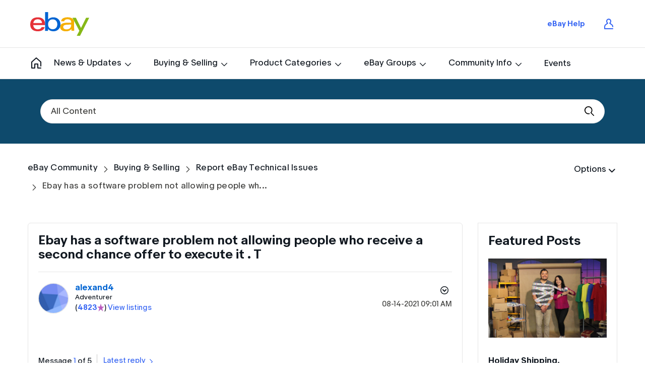

--- FILE ---
content_type: application/x-javascript
request_url: https://ir.ebaystatic.com/rs/c/globalheaderweb/footer_klGx.961ac47d.js
body_size: 23777
content:
(globalThis.webpackChunkglobalheaderweb=globalThis.webpackChunkglobalheaderweb||[]).push([[844],{$ERSP_VL34$:(t,e,n)=>{"use strict";n.d(e,{Z:()=>p});var i=n("$ERSP_v-BA$"),r=n("$ERSP_0010$"),o=n("$ERSP_E5Jd$"),s=n("$ERSP_Ub6k$"),a=n.n(s),_=n("$ERSP_uNgU$"),u=n.n(_),c=n("$ERSP_kpL7$"),l=n("$ERSP_RXNL$"),h=n.n(l);const f="KkDjKL6D",d=(0,i.t)(f),p=d;(0,c.r)(f,(()=>d));const b={};d._=u()((function(t,e,n,i,s,_){a()(o.Z,{...t,_name:"chevron-down-16",_size:"16",_type:"icon",_themes:r.N},e,n,"0")}),{t:f,i:!0},b),d.Component=h()(b,d._)},$ERSP_E5Jd$:(t,e,n)=>{"use strict";n.d(e,{Z:()=>g});var i=n("$ERSP_v-BA$"),r=n("$ERSP_PKch$"),o=(n("$ERSP_g99E$"),n("$ERSP_U_Pl$")),s=n.n(o),a=n("$ERSP_WbCj$"),_=n.n(a),u=n("$ERSP_uNgU$"),c=n.n(u),l=n("$ERSP_kpL7$"),h=n("$ERSP_C-Lb$"),f=n.n(h),d=n("$ERSP_RXNL$"),p=n.n(d);const b="2+FwbZ61",v=(0,i.t)(b),g=v;var $={};function y(){}(0,l.r)(b,(()=>f()));const m={};v._=c()((function(t,e,n,i,o,a){const{_name:u,_size:c,_type:l,_themes:h,_def:f,a11yText:d,a11yVariant:p,class:b,noSkinClasses:v,...g}=t;t.toJSON=y;var m,E,w,S,R,P="label"===p,k=$,C=d?{role:"img"}:{"aria-hidden":"true"},x="icon"===l?"icon-":"";e.be("svg",_()(C,(0,r.L)(g),{class:s()([b,!v&&(m=l,E=u,w=c,S={"confirmation-filled-16":"confirmation-filled","confirmation-filled-24":"confirmation-filled","information-filled-16":"information-filled","information-filled-24":"information-filled","attention-filled-16":"attention-filled","attention-filled-24":"attention-filled"},R=S[E]?` icon--${S[E]}`:"",w?`icon icon--${w}${R}`:"icon"===m?`icon icon--${E}${R}`:`${m} ${E.replace(m,`${m}-`)}${R}`)]),focusable:"false","aria-labelledby":d&&!P&&i.elId("text"),"aria-label":P&&d}),"@svg",i,null,4);var A=h,O="rendered_ebay_icon_"+u,T=!k[O];k[O]=!0,T&&A&&(e.be("defs",null,"@defs",i,null,0),e.ee()),d&&!P&&(e.be("title",{id:n.elId("text")},"0",i,null,1),e.t(d,i),e.ee()),e.e("use",{href:`#${x}${u}`},"1",i,0,0),e.ee()}),{t:b,s:!0},m),v.Component=p()(m,v._)},$ERSP_FUHT$:(t,e,n)=>{"use strict";n.d(e,{Z:()=>l});var i=n("$ERSP_v-BA$"),r=n("$ERSP_uNgU$"),o=n.n(r),s=n("$ERSP_kpL7$"),a=n("$ERSP_RXNL$"),_=n.n(a);const u="yeDj7s2/",c=(0,i.t)(u),l=c;(0,s.r)(u,(()=>c));const h={};c._=o()((function(t,e,n,i,r,o){}),{t:u,i:!0},h),c.Component=_()(h,c._)},$ERSP_Vvx0$:(t,e,n)=>{"use strict";var i=n("$ERSP_v-BA$"),r=n("$ERSP_VdRT$");const o=(t,e)=>{const n={},i=(t=>{try{return new URL(t).hostname}catch(e){console.log("Invalid URL",t)}})(t);var r;return i&&e&&((r=i)&&/(www)?(.*)\.ebay\.(com|com.au|at|be|ca|cn|fr|de|com.hk|in|ie|it|co.jp|com.my|nl|ph|pl|com.sg|es|se|ch|com.tw|co.th|co.uk|vn|com.cn)$/i.test(r)?n._sp=e:n._exsp=e),n};var s=n("$ERSP_U_Pl$"),a=n.n(s),_=n("$ERSP_WbCj$"),u=n.n(_),c=n("$ERSP_YPEz$"),l=n("$ERSP_E5Jd$"),h=n("$ERSP_Ub6k$"),f=n.n(h),d=n("$ERSP_uNgU$"),p=n.n(d),b=n("$ERSP_kpL7$"),v=n("$ERSP_RXNL$"),g=n.n(v);const $="IMlkxoi1",y=(0,i.t)($),m=y;(0,b.r)($,(()=>y));const E={};y._=p()((function(t,e,n,i,r,o){f()(l.Z,{...t,_name:"facebook-24",_size:"24",_type:"icon",_themes:c.N},e,n,"0")}),{t:$,i:!0},E),y.Component=g()(E,y._);var w=n("$ERSP_GhvO$"),S=n.n(w),R=n("$ERSP_dYnu$");const P="zP3SXutV",k=(0,i.t)(P),C=k;(0,b.r)(P,(()=>k));const x={};k._=p()((function(t,e,n,i,r,o){f()(l.Z,{...t,_name:"twitter-24",_size:"24",_type:"icon",_themes:R.N},e,n,"0")}),{t:P,i:!0},x),k.Component=g()(x,k._);const A=JSON.parse('{"AR":"https://ar.ebay.com","AU":"https://www.ebay.com.au","AT":"https://www.ebay.at","BY":"https://by.ebay.com/","BE":"https://www.ebay.be/","BO":"https://bo.ebay.com/","BR":"https://br.ebay.com/","CA":"https://www.ebay.ca/","CL":"https://cl.ebay.com","CN":"https://www.ebay.cn","CO":"https://co.ebay.com","CR":"https://cr.ebay.com","DO":"https://do.ebay.com","EC":"https://ec.ebay.com","SV":"https://sv.ebay.com","FR":"https://www.ebay.fr","DE":"https://www.ebay.de","GT":"https://gt.ebay.com","HN":"https://hn.ebay.com","HK":"https://www.ebay.com.hk","IN":"https://www.ebay.in","IE":"https://www.ebay.ie","IL":"https://il.ebay.com","IT":"https://www.ebay.it","JP":"https://www.ebay.co.jp","KZ":"https://kz.ebay.com","KR":"https://www.ebay.co.kr","MY":"https://www.ebay.com.my","MX":"https://mx.ebay.com","NL":"https://www.ebay.nl","NZ":"https://www.ebay.co.nz","NI":"https://ni.ebay.com","PA":"https://pa.ebay.com","PY":"https://py.ebay.com","PE":"https://pe.ebay.com","PH":"https://www.ebay.ph","PL":"https://www.ebay.pl","PT":"https://pt.ebay.com","PR":"https://pr.ebay.com","SG":"https://www.ebay.com.sg","ES":"https://www.ebay.es","CH":"https://www.ebay.ch","TW":"https://www.ebay.com.tw","TR":"https://www.ebay.com","GB":"https://www.ebay.co.uk/","UY":"https://uy.ebay.com","US":"https://www.ebay.com/","VE":"https://ve.ebay.com"}');var O=n("$ERSP_oX7Z$"),T=n("$ERSP_FUHT$"),L=n("$ERSP_VL34$");const N="HOT17C+B",I=(0,i.t)(N),M=I;(0,b.r)(N,(()=>I));const j=class{onInput(){this.state={isExpanded:!1}}onUpdate(){this.state.isExpanded&&this.reposition()}open(){this.setState("isExpanded",!0),this.addListener()}close(){this.setState("isExpanded",!1)}handleClick(){this.state.isExpanded?this.close():this.open()}handleKeydown(t){"Escape"===t.code&&(this.close(),this.getEl("button").focus())}addListener(){this.listenerAdded||(this.subscribeTo(document.body).on("keyup",this.handleFocusOut.bind(this)),this.listenerAdded=!0)}handleFocusOut(t){if(this.state.isExpanded&&9===t.keyCode){const t=document.activeElement;this.el.contains(t)||this.close()}}reposition(){if(!this.buttonHeight){const t=this.getEl("button");t&&(this.buttonHeight=`${t.offsetHeight}px`)}if(this.buttonHeight){const t=this.getEl("dialog");t&&(t.style.bottom=this.buttonHeight)}}};I._=p()((function(t,e,i,r,o,s){const{get:_}=n("$ERSP_VdRT$"),u=t.country||"US",c=t.a11yText||"",l=(0,O.Z)(e,u),h=(0,O.Z)(e,"gfFlagChangeSite");if(e.be("div",{class:"gf-flag"},"0",r,null,1,{onmouseenter:i.d("mouseenter","open",!1),onmouseleave:i.d("mouseleave","close",!1),onkeydown:i.d("keydown","handleKeydown",!1)}),f()(T.Z,{},e,i,"1"),e.be("button",{class:"gf-flag__button",role:"button","aria-label":`${c} - ${l} - ${h}`,"aria-expanded":`${o.isExpanded}`,"aria-controls":i.elId("dialog")},"@button",r,null,0,{onclick:i.d("click","handleClick",!1)}),e.e("span",{class:a()(`fl-pic fl-${u.toLowerCase()}`)},"2",r,0,1),e.be("div",{class:"medium-text"},"3",r,null,1),e.t(l,r),e.ee(),f()(L.Z,{class:"gf-flag__dropdown"},e,i,"4"),e.ee(),o.isExpanded){e.be("div",{class:"gf-flag__overlay",id:i.elId("dialog")},"@dialog",r,null,1),e.be("div",{class:"gf-flag__wrapper"},"5",r,null,1),e.be("ul",{class:"gf-flag__column",role:"list"},"6",r,null,0);{let t=0;for(const n of Object.keys(A)||[]){const i=`[${t++}]`;if(n!=u){const t=_(A,n,"https://www.ebay.com/"),o=(0,O.Z)(e,n);e.be("li",{role:"listitem"},"7"+i,r,null,0),e.e("span",{class:a()(`fl-pic fl-${n.toLowerCase()}`)},"8"+i,r,0,1),e.be("a",{href:t},"9"+i,r,null,0),e.be("span",{class:"small-text"},"10"+i,r,null,1),e.t(o,r),e.ee(),e.ee(),e.ee()}}}e.ee(),e.ee(),e.ee()}e.ee()}),{t:N},j),I.Component=g()(j,I._);const D="nuMUCg6S",U=(0,i.t)(D),B=U;(0,b.r)(D,(()=>U));const Z={};U._=p()((function(t,e,n,i,s,_){const c=t.model||{},l=["COL1","COL2","COL3","COL4","COL5"];function h(t,e){let{data:n,classes:s}=e;const _=(0,r.get)(n,"url","");let c=(0,r.get)(n,"sp","");c=c?`m571.l${c}`:"";const l=(0,r.get)(n,"txt","");_&&(t.be("a",u()({href:_},o(_,c),{class:a()(s)}),"1",i,null,4),t.t(l,i),t.ee())}function d(t,e){let{name:i,contentData:r,a11yText:o}=e;"FB"===i?(f()(m,{},t,n,"3"),S()(t,h,(()=>({data:r,classes:"gf-big-links__list-item-icon"})),null,null,null,n,"4")):"TW"===i?(f()(C,{class:!0},t,n,"5"),S()(t,h,(()=>({data:r,classes:"gf-big-links__list-item-icon"})),null,null,null,n,"6")):"CFLAGS"===i?f()(M,{country:c.country,a11yText:o},t,n,"7"):S()(t,h,(()=>({data:r})),null,null,null,n,"8")}e.be("div",{class:"gf-big-links"},"9",i,null,1);{let t=0;for(const s of l||[]){const a=`[${t++}]`,_=(0,r.get)(c,`${s}`,[]);e.be("div",{class:"gf-big-links__col"},"10"+a,i,null,1);{let t=0;for(const s of _||[]){const _=`[${t+++a}]`,c=(0,r.get)(s,"[0].url","");let l=(0,r.get)(s,"[0].sp","");l=l?`m571.l${l}`:"";const h=(0,r.get)(s,"[0].txt","");e.be("div",{class:"gf-big-links__col-group"},"11"+_,i,null,1);{const t=s.length>2;e.be("h3",{class:"gf-big-links__title"},"12"+_,i,null,1);{const t=c?"a":null;t?e.be(t,u()({href:c},o(c,l)),"13"+_,i,null,4):e.bf("f_13"+_,i),e.t(h,i),t?e.ee():e.ef()}if(e.ee(),t){e.be("ul",{class:"gf-big-links__list"},"14"+_,i,null,1);for(let t=(s.length-1-1)/1,o=0;o<=t;o++){const t=1+1*o,a=`[${t+_}]`,u=s[t],c=(0,r.get)(s[t],"name","");e.be("li",{class:"gf-big-links__list-item"},"15"+a,i,null,1),S()(e,d,(()=>({name:c,contentData:u,a11yText:h})),null,null,null,n,"16"+a),e.ee()}e.ee()}else{const t=s[1]||{},o=(0,r.get)(t,"name","");e.be("div",{class:"gf-big-links__element"},"17"+_,i,null,1),S()(e,d,(()=>({name:o,contentData:t,a11yText:h})),null,null,null,n,"18"+_),e.ee()}}e.ee()}}e.ee()}}e.ee()}),{t:D,i:!0},Z),U.Component=g()(Z,U._);const V="CkdZuqbN",F=(0,i.t)(V),H=F;(0,b.r)(V,(()=>F));const J={};F._=p()((function(t,e,n,i,s,a){const _=t.model||{},c=(0,r.get)(_,"FOOTERLINKS",[]);e.be("ul",{class:"gf-small-links"},"0",i,null,1);{let t=0;for(const n of c||[]){const s=`[${t++}]`,a=(0,r.get)(n,"url",""),_=(0,r.get)(n,"txt",""),c=(0,r.get)(n,"sp","");e.be("li",{class:"gf-small-links__link"},"1"+s,i,null,1),e.be("a",u()({href:a},o(a,c)),"2"+s,i,null,4),e.t(_,i),e.ee(),e.ee()}}e.ee()}),{t:V,i:!0},J),F.Component=g()(J,F._);var z=n("$ERSP_ilQI$");const q="DTHbnwIn",Y=(0,i.t)(q),K=Y;(0,b.r)(q,(()=>Y));const G={};Y._=p()((function(t,e,n,i,r,o){f()(l.Z,{...t,_name:"information-16",_size:"16",_type:"icon",_themes:z.N},e,n,"0")}),{t:q,i:!0},G),Y.Component=g()(G,Y._);const X="NOWta8tl",Q=(0,i.t)(X),W=Q;(0,b.r)(X,(()=>Q));const tt={};Q._=p()((function(t,e,n,i,s,_){const c=t.model||{},l=t.content||{},h=(0,r.get)(c,"FOOTERLINKS",[]),d=h.length-1;e.be("div",{class:"gf-legal"},"0",i,null,1);{e.t(l.copyright+" ",i);let t=0;for(const s of h||[]){let _=t++;const c=`[${_}]`,h=(0,r.get)(s,"url",""),p=(0,r.get)(s,"txt",""),b=(0,r.get)(s,"prefix",""),v=(0,r.get)(s,"css",""),g=(0,r.get)(s,"sp","");b&&(e.be("label",null,"1"+c,i,null,0),e.t(b,i),e.ee()),_<d-1&&(e.be("a",u()({class:a()(v),href:h},o(h,g)),"2"+c,i,null,4),e.t(p,i),e.ee(),e.t(", ",i)),_==d-1&&(e.be("a",u()({class:a()(v),href:h},o(h,g)),"3"+c,i,null,4),e.t(p,i),e.ee(),e.t(" "+l.and+" ",i)),_==d&&(e.be("a",u()({class:a()(v),href:h},o(h,g)),"4"+c,i,null,4),e.t(p+" ",i),f()(K,{class:"gf-info"},e,n,"5"+c),e.t(" ",i),e.ee())}}e.ee()}),{t:X,i:!0},tt),Q.Component=g()(tt,Q._);var et=n("$ERSP_Hqkj$"),nt=n.n(et),it=n("$ERSP_nZ3l$"),rt=n("$ERSP_SFFj$");const ot="dp1",st="pbf",at=class{onMount(){this.postDetectionActionsCompleted=!1,this.bannerCollapsed=!1,this.externaJsBlocked=!1,(0,rt.o)(this,this.onLoad.bind(this))}detectAdBlockerByDivStyle(){const t=document.getElementById("gh-bulletin-det");t&&("none"===window.getComputedStyle(t).display||t.offsetHeight<1)&&(this.bannerCollapsed=!0,this.postDetectionActions())}detectAdBlockerByScript(){if(this.bannerCollapsed)return;const t=document.createElement("script");t.onload=()=>{this.postDetectionActions()},t.onerror=()=>{this.externaJsBlocked=!0,this.postDetectionActions()},t.src="https://secureir.ebaystatic.com/cr/v/c1/gh_show_ads.js",t.async=!0,document.body.appendChild(t)}onLoad(){setTimeout((()=>{this.detectAdBlockerByDivStyle(),this.detectAdBlockerByScript(),this.subscribeTo(window).on("beforeunload",this.onUnload.bind(this))}),100)}onUnload(){this.postDetectionActionsCompleted||this.postDetectionActions()}async postDetectionActions(){this.postDetectionActionsCompleted=!0;const t=await this.readCookieFlag();this.bannerCollapsed||this.externaJsBlocked?(this.updateCookieFlag(1,t),this.triggerEvent(1,t)):(this.updateCookieFlag(0,t),this.triggerEvent(0,t))}async updateCookieFlag(t,e){if(e===t)return;let n=await it.cookiesUtil.readCookieAsync(ot,st)||"#";n=it.cookiesUtil.setBitFlag(n,82,t);try{it.cookiesUtil.writeCookieletAsync(ot,st,n,"","")}catch(t){}}async readCookieFlag(){let t=0;try{const e=await it.cookiesUtil.readCookieAsync(ot,st);t=it.cookiesUtil.getBitFlag(e,82)}catch(t){}return t}triggerEvent(t,e){let n;1===t?n=1===e?"ALREADY_ENABLED":"JUST_ENABLED":1===e&&(n="JUST_DISABLED"),n&&document.dispatchEvent(new CustomEvent("GH_ABD_STATUS",{detail:{state:n}}))}},_t="UStbijyA",ut=(0,i.t)(_t),ct=ut,lt=nt()("div",{class:"adBanner ad ads adsbox doubleclick ad-placement ad-placeholder adbadge BannerAd",style:"height:1px;overflow:hidden",id:"gh-bulletin-det"},"0",null,0,1);(0,b.r)(_t,(()=>at));const ht={};ut._=p()((function(t,e,n,i,r,o){e.n(lt,i)}),{t:_t,s:!0},ht),ut.Component=g()(ht,ut._);const ft=[31,100,123,201,203,212,215,248,900,223],dt=[2050601,2057337,2045573,4429486,2047675,2332490,2046732],pt="rbwXVq1F",bt=(0,i.t)(pt),vt=bt,gt=nt()("span",{class:"gf-mobile-switch--image"},"2",null,0,1);(0,b.r)(pt,(()=>bt));const $t=class{onCreate(t,e){var n,i;this.siteId=(null===(n=e.global)||void 0===n?void 0:n.gh_siteid)||0,this.pageId=(null===(i=e.global)||void 0===i?void 0:i.gh_pageid)||0,this.state={show:!1,url:"",linkText:"",linkUrl:""}}isMobile(){return/android.*mobile|bntv|blackberry|bb10|webos|iemobile|silk|cloud9|iphone/i.test(this.userAgent)}isBannedMobileSite(){return ft.includes(this.siteId)}isValidPageId(){return dt.includes(parseInt(this.pageId))}isKindleOrNexus(){return/kindle|Nexus 7|NOOK|BNTV/i.test(this.userAgent)}onPageLoad(){this.state.url=encodeURIComponent(window.location.href),this.state.linkText=(0,r.get)(window,"GH.__private.fsom.linkText",""),this.state.linkUrl=(0,r.get)(window,"GH.__private.fsom.linkUrl",""),this.isMobile()&&this.isValidPageId()&&!this.isBannedMobileSite()&&!this.isKindleOrNexus()&&(this.state.show=!0)}onMount(){this.userAgent=window.navigator.userAgent,(0,rt.o)(this,this.onPageLoad.bind(this))}};bt._=p()((function(t,e,n,i,r,o){r.show&&r.linkText&&(e.be("div",{class:"gf-mobile-switch"},"0",i,null,1),e.be("div",{class:"gf-mobile-switch--background"},"1",i,null,1),e.n(gt,i),e.be("a",{_sp:"m571.l3222",class:"gf-mobile-switch--link",href:`${r.linkUrl}/parse?u=${r.url}`},"3",i,null,0),e.t(r.linkText,i),e.ee(),e.ee(),e.ee())}),{t:pt},$t),bt.Component=g()($t,bt._);const yt="GH.__private.ghftr",mt="Vs5FIqLJ",Et=(0,i.t)(mt);(0,b.r)(mt,(()=>Et));const wt=class{onCreate(t,e){this.state={content:{copyright:(0,O.Z)(e,"footerCopyrightText",{currentYear:(new Date).getFullYear()}),and:(0,O.Z)(e,"and")},model:t.model}}onMount(){const t=(0,r.get)(window,yt,{});t.__isEmpty?document.addEventListener("gh-showfooter",this.populateFooter.bind(this)):this.state.model=t}populateFooter(){this.state.model=(0,r.get)(window,yt,{})}};Et._=p()((function(t,e,n,i,r,o){r.model&&(e.be("footer",{class:a()(["gh-footer",r.model.bigLinks&&"is-large"])},"0",i,null,1),r.model.bigLinks&&f()(B,{model:r.model.bigLinks},e,n,"1"),f()(H,{model:r.model.smallLinks},e,n,"2"),f()(W,{model:r.model.legal,content:r.content},e,n,"3"),f()(ct,{},e,n,"4"),e.ee(),f()(vt,{},e,n,"5"))}),{t:mt},wt),Et.Component=g()(wt,Et._)},$ERSP_AFoq$:(t,e,n)=>{"use strict";var i=n("$ERSP_EVgq$");n("$ERSP_Vvx0$"),(0,i.init)("globalheaderweb")},$ERSP_VYs4$:t=>{"use strict";var e,n={COOKIELET_DELIMITER:"^",NAME_VALUE_DELIMITER:"/",escapedValue:!0},i={COOKIELET_DELIMITER:"^",NAME_VALUE_DELIMITER:"/",bUseExp:!0,startDelim:"b"},r={COOKIELET_DELIMITER:"^",NAME_VALUE_DELIMITER:"=",escapedValue:!0,startDelim:"^"},o={reg:["dp1","reg"],recent_vi:["ebay","lvmn"],ebaysignin:["ebay","sin"],p:["dp1","p"],etfc:["dp1","etfc"],keepmesignin:["dp1","kms"],ItemList:["ebay","wl"],BackToList:["s","BIBO_BACK_TO_LIST"]},s={r:n,dp1:i,npii:i,ebay:r,reg:r,apcCookies:r,ds2:{COOKIELET_DELIMITER:"^",NAME_VALUE_DELIMITER:"/"}},a="00",_={readCookie:function(t,e){var n=this.readCookieObj(t,e).value;return n?(this.getFormat(t).escapedValue&&(n=decodeURIComponent(n)),n):""},async readCookieAsync(t,e){if(!this.isCookieStoreAvialable())return this.readCookie(t,e);var n=(await this.readCookieObjAsync(t,e)).value;return n?(this.getFormat(t).escapedValue&&(n=decodeURIComponent(n)),n):""},createDefaultCookieBean:function(t,e){var n={};return n.name=t,n.cookieletname=e,n.value="",n.maxage=0,n.rawcookievalue="",n.mode="",n},readCookieObjCommon:function(t){this.checkConversionMap(t),t.rawcookievalue=this.aCookies[t.name],t.name&&t.rawcookievalue?t.cookieletname?this.readCookieletInternal(t):this.readCookieInternal(t):t.value="";var e=t.cookieletname&&t.cookieletname.match(/guid$/),n=void 0!==t?t:"";return n&&e&&t.value.length>32&&(t.value=t.value.substring(0,32)),n},readCookieObjAsync:async function(t,e){var n=this.createDefaultCookieBean(t,e);return await this.updateAsync(),this.readCookieObjCommon(n)},readCookieObj:function(t,e){var n=this.createDefaultCookieBean(t,e);return this.update(),this.readCookieObjCommon(n)},checkConversionMap:function(t){var e=o[t.name];e&&(t.mode=this.getMode(t.name),t.name=e[0],t.cookieletname=e[1])},readCookieInternal:function(t){return t.value=t.rawcookievalue,t},readCookieletInternal:function(t){var e=this.getCookielet(t.name,t.cookieletname,t.rawcookievalue),n=this.getFormat(t.name);if(e&&n.bUseExp){var i=e;e=e.substring(0,e.length-8),i.length>8&&(t.maxage=i.substring(i.length-8))}return t.value=e,"10"==t.mode&&(t.value=t.rawcookievalue),t},readMultiLineCookie:function(t,e){if(!t||!e)return"";var n,i="",r=o[t];return r&&(n=this.readCookieObj(r[0],r[1]).value||""),n&&(i=this.getCookielet(t,e,n)||""),void 0!==i?i:""},readMultiLineCookieAsync:async function(t,e){if(!t||!e)return"";var n,i="",r=o[t];return r&&(n=await this.readCookieObjAsync(r[0],r[1]).value||""),n&&(i=this.getCookielet(t,e,n)||""),void 0!==i?i:""},writeCookie:function(t,e,n){var i=o[t];if(i)this.writeCookielet(i[0],i[1],e,n);else{var r=this.getFormat(t);e&&r.escapedValue&&(e=encodeURIComponent(e)),this.writeRawCookie(t,e,n)}},writeCookieAsync:async function(t,e,n){var i=o[t];if(i)await this.writeCookieletAsync(i[0],i[1],e,n);else{var r=this.getFormat(t);e&&r.escapedValue&&(e=encodeURIComponent(e)),this.isCookieStoreAvialable()?await this.writeRawCookieAsync(t,e,n):this.writeRawCookie(t,e,n)}},prepareCookie:function(t,e,n){if(t&&void 0!==e&&(isNaN(e)&&e.length<4e3||(e+"").length<4e3)){"number"==typeof n&&(n=this.getExpDate(n));var i=n?new Date(n):new Date(this.getExpDate(730)),r=this.getFormat(t),o=this.sCookieDomain,s=document.domain;if(-1===s.indexOf(o)){var a=s.indexOf(".ebay.");a>0&&(this.sCookieDomain=s.substring(a))}return{name:t,value:e||"",expires:n||r.bUseExp?i.toGMTString():"",domain:this.sCookieDomain,path:"/"}}return null},writeRawCookie:function(t,e,n){var i=this.prepareCookie(t,e,n);i&&document.cookie&&(document.cookie=i.name+"="+i.value+(i.expires?"; expires="+i.expires:"")+"; domain="+i.domain+"; path="+i.path)},writeRawCookieAsync:async function(t,e,n){var i=this.prepareCookie(t,e,n);(i=this.convertCookieToCookieStore(i))&&window.cookieStore&&await window.cookieStore.set(i)},convertCookieToCookieStore:function(t){return{name:t.name,value:t.value,domain:t.domain.replace(/^\./,""),expires:""==t.expires?null:new Date(t.expires),path:t.path}},writeCookieEx:function(t,e,n){this.writeCookie(t,e,this.getExpDate(n))},prepareCookielet:function(t,e,n,i){if(t&&e){if(this.getFormat(t).bUseExp&&n){"number"==typeof i&&(i=this.getExpDate(i));var r=i?new Date(i):new Date(this.getExpDate(730)),o=Date.UTC(r.getUTCFullYear(),r.getUTCMonth(),r.getUTCDate(),r.getUTCHours(),r.getUTCMinutes(),r.getUTCSeconds());o=Math.floor(o/1e3),n+=parseInt(o,10).toString(16)}return this.createCookieValue(t,e,n)}return null},writeCookielet:function(t,e,n,i,r){this.update();var o=this.prepareCookielet(t,e,n,i);o&&this.writeRawCookie(t,o,r)},writeCookieletAsync:async function(t,e,n,i,r){await this.updateAsync();var o=this.prepareCookielet(t,e,n,i);o&&(this.isCookieStoreAvialable()?await this.writeRawCookieAsync(t,o,r):this.writeRawCookie(t,o,r))},writeMultiLineCookie:function(t,e,n,i,r){this.update();var s=this.createCookieValue(t,e,n);if(s){var a=o[t];a&&this.writeCookielet(a[0],a[1],s,i,r)}},getBitFlagOldVersion:function(t,e){var n=parseInt(t,10),i=n.toString(2);return"1"==(n?i.charAt(i.length-e-1):"")?1:0},setBitFlagOldVersion:function(t,e,n){var i,r,o,s,a="";if((t=parseInt(t+"",10))&&(a=t.toString(2)),(s=a.length)<e)for(o=e-s,r=0;r<=o;r++)a="0"+a;return i=a.length-e-1,parseInt(a.substring(0,i)+n+a.substring(i+1),2)},getBitFlag:function(t,e){if(null!==t&&t.length>0&&"#"===t.charAt(0)){var n=e%4,i=t.length-(Math.floor(e/4)+1),r=1<<n;return(parseInt(t.substring(i,i+1),16)&r)==r?1:0}return this.getBitFlagOldVersion(t,e)},setBitFlag:function(t,e,n){if(null!==t&&t.length>0&&"#"===t.charAt(0)){var i=t.length,r=e%4,o=Math.floor(e/4)+1;if(i<=o){if(1!=n)return t;for(var s=o-i+1,a=t.substring(1,i);s>0;)a="0"+a,s--;i=(t="#"+a).length}var _=i-o,u=parseInt(t.substring(_,_+1),16),c=1<<r;return 1==n?u|=c:u&=~c,t.substring(0,_)+u.toString(16)+t.substring(_+1,i)}return e>31?t:this.setBitFlagOldVersion(t,e,n)},createCookieValue:function(t,e,n){var i,r=o[t],s=this.getFormat(t),_=this.getMode(t);if(i=!r||_!=a&&"01"!=_?this.aCookies[t]||"":this.readCookieObj(r[0],r[1]).value||"",s){var u=this.getCookieletArray(i,s);u[e]=n;var c="";for(var l in u)u.hasOwnProperty(l)&&(c+=l+s.NAME_VALUE_DELIMITER+u[l]+s.COOKIELET_DELIMITER);c&&s.startDelim&&(c=s.startDelim+c),i=c,s.escapedValue&&(i=encodeURIComponent(i))}return i},updateAsync:async function(){if(this.isCookieStoreAvialable()){const t=await window.cookieStore.getAll();this.aCookies={};const e=new RegExp('^"(.*)"$');for(let n=0;n<t.length;n++){const i=this.getFormat(t[n].name),r=t[n].value,o=i.startDelim;o&&r&&0===r.indexOf(o)&&(t[n].value=r.substring(o.length,r.length)),t[n].value&&t[n].value.match(e)&&(t[n].value=t[n].value.substring(1,t[n].value.length-1)),this.aCookies[t[n].name]=t[n].value}}},isCookieStoreAvialable:function(){return!!window.cookieStore},update:function(){var t=document.cookie.split("; ");this.aCookies={};for(var e=new RegExp('^"(.*)"$'),n=0;n<t.length;n++){var i=t[n].split("="),r=this.getFormat(i[0]),o=i[1],s=r.startDelim;s&&o&&0===o.indexOf(s)&&(i[1]=o.substring(s.length,o.length)),i[1]&&i[1].match(e)&&(i[1]=i[1].substring(1,i[1].length-1)),this.aCookies[i[0]]=i[1]}},getCookielet:function(t,e,n){var i=this.getFormat(t);return this.getCookieletArray(n,i)[e]||""},getFormat:function(t){return s[t]||n},getCookieletArray:function(t,e){var n=[],i=t||"";e.escapedValue&&(i=decodeURIComponent(i));for(var r=i.split(e.COOKIELET_DELIMITER),o=0;o<r.length;o++){var s=r[o].indexOf(e.NAME_VALUE_DELIMITER);s>0&&(n[r[o].substring(0,s)]=r[o].substring(s+1))}return n},getExpDate:function(t){var e;if("number"==typeof t&&t>=0){var n=new Date;n.setTime(n.getTime()+24*t*60*60*1e3),e=n.toGMTString()}return e},getMode:function(t){var e,n,i=this.readCookieObj("ebay","cv").value;if(!(t in o))return null;if(!i)return"";if(0===i)return a;if(i&&"0"!=i){if(-1!==i.indexOf(".")){var r=i.split(".");for(n=0;n<r.length;n++)e=parseInt(r[n],16).toString(2)+e}else e=parseInt(i,16).toString(2);n=0;var s,_=e.length;for(var u in o){s=_-2*(n+1);var c=e.substring(s,s+2).toString(10);if(c=c||a,t==u)return 1===c.length?"0"+c:c;n++}return null}return null},getMulti:function(t,e,n){var i,r="";for(i=0;i<n;i++)r=this.getBitFlag(t,e+i)+r;return parseInt(r,2)},setMulti:function(t,e,n,i){var r,o,s,a=0;if((o=(r=i.toString(2).substring(0,n)).length)<n){s=n-o;for(var _=0;_<s;_++)r="0"+r;o+=s}for(a=0;a<o;a++)t=this.setBitFlag(t,e+a,r.substring(o-a-1,o-a));return t},setJsCookie:function(){this.writeCookielet("ebay","js","1")}};e=function(){_.setJsCookie()},window.addEventListener?window.addEventListener("beforeunload",e):window.attachEvent&&window.attachEvent("onbeforeunload",e),window["@ebay/cookies-browser"]=_,window["cookies-browser"]=_,t.exports&&(t.exports=_)},$ERSP_PKch$:(t,e)=>{"use strict";e.L=function(t){let e=arguments.length>1&&void 0!==arguments[1]?arguments[1]:i;const r={},o=t.htmlAttributes;let s=o||{};return o&&(s=Object.assign({},o)),Object.keys(t).forEach((i=>{-1!==e.indexOf(i)||n.test(i)||s[i]||(s[i]=t[i])})),Object.keys(s).forEach((t=>{var e;r[(e=t,e.replace(/([a-z])([A-Z])/g,"$1-$2").toLowerCase())]=s[t]})),r};const n=/^htmlAttributes|renderBody|a11y.*$/,i=[]},"$ERSP_C-Lb$":(t,e,n)=>{"use strict";Object.defineProperty(e,"__esModule",{value:!0});const i=n("$ERSP_MrFs$");let r,o;t.exports=class{onMount(){var t;r||(r=document.createElementNS("http://www.w3.org/2000/svg","svg"),r.style.position="absolute",r.style.width="0",r.style.height="0",document.body.insertBefore(r,document.body.firstChild),o=document.createElementNS("http://www.w3.org/2000/svg","defs"),r.appendChild(o));const e=this.getEl("defs");if(e){let n;this.input&&this.input._themes&&(e.innerHTML=this.input._themes()),this.input&&this.input._def&&(n=function(t){if(!t.name)return;const e=document.createElementNS("http://www.w3.org/2000/svg",t.name);for(const n of Object.keys(t.attr))e.setAttribute(n,t.attr[n]);return t.children.forEach((t=>{const n=document.createElementNS("http://www.w3.org/2000/svg",t.name);for(const e of Object.keys(t.attr))n.setAttribute(e,t.attr[e]);e.appendChild(n)})),e}(this.input._def().browser));const s=e.querySelector("symbol");!n&&e.querySelector(i.defNames)&&(n=e.querySelector(i.defNames)),null===(t=e.parentNode)||void 0===t||t.removeChild(e),s&&(r.appendChild(s),n&&o.appendChild(n))}}}},$ERSP_0010$:(t,e)=>{"use strict";e.N=function(){return'<symbol viewbox="0 0 16 16" id=icon-chevron-down-16><path d="M8.707 12.707a1 1 0 0 1-1.414 0l-6-6a1 1 0 0 1 1.414-1.414L8 10.586l5.293-5.293a1 1 0 1 1 1.414 1.414l-6 6Z"></path></symbol>'}},$ERSP_YPEz$:(t,e)=>{"use strict";e.N=function(){return'<symbol viewbox="0 0 24 24" id=icon-facebook-24><path d="M24 12.073C24 5.405 18.627 0 12 0S0 5.405 0 12.073C0 18.1 4.388 23.094 10.125 24v-8.437H7.078v-3.49h3.047v-2.66c0-3.025 1.792-4.697 4.533-4.697 1.312 0 2.686.236 2.686.236v2.971H15.83c-1.491 0-1.956.93-1.956 1.887v2.263h3.328l-.532 3.49h-2.796V24C19.612 23.094 24 18.1 24 12.073Z"></path></symbol>'}},$ERSP_ilQI$:(t,e)=>{"use strict";e.N=function(){return'<symbol viewbox="0 0 16 16" id=icon-information-16><path d="M8 7a1 1 0 0 0-1 1v3a1 1 0 1 0 2 0V8a1 1 0 0 0-1-1Zm1-2a1 1 0 1 1-2 0 1 1 0 0 1 2 0Z"></path><path d="M0 8a8 8 0 1 1 16 0A8 8 0 0 1 0 8Zm2 0a6 6 0 1 0 12 0A6 6 0 0 0 2 8Z"></path></symbol>'}},$ERSP_dYnu$:(t,e)=>{"use strict";e.N=function(){return'<symbol viewbox="0 0 24 24" id=icon-twitter-24><path fill-rule=evenodd clip-rule=evenodd d="M12 24c6.627 0 12-5.373 12-12S18.627 0 12 0 0 5.373 0 12s5.373 12 12 12Zm5.946-18.5-4.736 5.505 5.15 7.495h-3.787l-3.469-5.047L6.762 18.5H5.64l4.966-5.772L5.64 5.5h3.788l3.284 4.78 4.112-4.78h1.122Zm-6.776 6.572.503.72 3.427 4.902h1.724l-4.2-6.008-.503-.72L8.89 6.345H7.166l4.004 5.727Z"></path></symbol>'}},$ERSP_g99E$:(t,e,n)=>{"use strict";n("$ERSP_kMVX$"),n("$ERSP_BQjn$")},$ERSP_MrFs$:(t,e)=>{"use strict";Object.defineProperty(e,"__esModule",{value:!0}),e.defNames=void 0,e.defNames="linearGradient, clipPath, radialGradient"},$ERSP_VdRT$:(t,e,n)=>{"use strict";var i,r=n("$ERSP_vOyG$"),o=Array.isArray,s={DATA_MISSING:"dataMissing",TYPE_MISMATCH:"typeMismatch"};function a(t){return o(t)?"array":null===t?"null":typeof t}function _(t,e,n,o){var _,u=r(t,e),c=a(u),l=a(n);return"undefined"===l?(n="",l="string"):"object"===l&&function(t){for(var e in t)if(hasOwnProperty.call(t,e))return!1;return!0}(n)&&(n={__isEmpty:!0}),"undefined"!==c?c!==l&&(_=s.TYPE_MISMATCH,u=n):(_=s.DATA_MISSING,u=n),i&&o&&_&&function(t,e,n,r){i[r]&&i[r]("event: %s, path: %s, default: %s",t,e,n)}(_,e,n,o),u}t.exports={need:function(t,e,n){return _(t,e,n,"warn")},get:function(t,e,n){return _(t,e,n)},has:function(t,e){var n=r(t,e),i=a(n);return!("undefined"===i||"null"===i)},setLogger:function(t){i=t}},t.exports.privates={EVENT_TYPES:s}},$ERSP_kMVX$:(t,e,n)=>{n("$ERSP_SCGP$")},$ERSP_BQjn$:(t,e,n)=>{n("$ERSP_yfDM$")},$ERSP_PG4P$:t=>{var e=Array.prototype.slice;function n(t){return"function"==typeof t}function i(t){if(!n(t))throw TypeError("Invalid listener")}function r(t,n,i){switch(i.length){case 1:n.call(t);break;case 2:n.call(t,i[1]);break;case 3:n.call(t,i[1],i[2]);break;default:n.apply(t,e.call(i,1))}}function o(t,e,r,o){i(r);var s=t.$e||(t.$e={}),a=s[e];return a?n(a)?s[e]=o?[r,a]:[a,r]:o?a.unshift(r):a.push(r):s[e]=r,t}function s(){this.$e=this.$e||{}}s.EventEmitter=s,s.prototype={$e:null,emit:function(t){var i=arguments,o=this.$e;if(o){var s=o&&o[t];if(!s){if("error"===t){var a=i[1];if(!(a instanceof Error)){var _=a;(a=new Error("Error: "+_)).context=_}throw a}return!1}if(n(s))r(this,s,i);else for(var u=0,c=(s=e.call(s)).length;u<c;u++)r(this,s[u],i);return!0}},on:function(t,e){return o(this,t,e,!1)},prependListener:function(t,e){return o(this,t,e,!0)},once:function(t,e){return i(e),this.on(t,(function n(){this.removeListener(t,n),e&&(e.apply(this,arguments),e=null)})),this},removeListener:function(t,e){i(e);var r,o=this.$e;if(o&&(r=o[t]))if(n(r))r===e&&delete o[t];else for(var s=r.length-1;s>=0;s--)r[s]===e&&r.splice(s,1);return this},removeAllListeners:function(t){var e=this.$e;e&&delete e[t]},listenerCount:function(t){var e=this.$e,i=e&&e[t];return i?n(i)?1:i.length:0}},t.exports=s},$ERSP_TXqg$:(t,e)=>{var n="destroy";function i(t){return!t.once}function r(t){this.$__target=t,this.$__listeners=[],this.$__subscribeTo=null}function o(t){this.$__target=t}function s(){this.$__subscribeToList=[]}r.prototype={$__remove:function(t,e){var n=this.$__target,i=this.$__listeners;this.$__listeners=i.filter((function(i){var r=i[0],o=i[1],s=i[2];if(e){if(s&&t(r,s))return n.removeListener(r,s),!1}else if(t(r,o))return n.removeListener(r,s||o),!1;return!0}));var r=this.$__subscribeTo;if(!this.$__listeners.length&&r){var o=this,s=r.$__subscribeToList;r.$__subscribeToList=s.filter((function(t){return t!==o}))}},on:function(t,e){return this.$__target.on(t,e),this.$__listeners.push([t,e]),this},once:function(t,e){var n=this,i=function(){n.$__remove((function(t,e){return i===e}),!0),e.apply(this,arguments)};return this.$__target.once(t,i),this.$__listeners.push([t,e,i]),this},removeListener:function(t,e){return"function"==typeof t&&(e=t,t=null),e&&t?this.$__remove((function(n,i){return t===n&&e===i})):e?this.$__remove((function(t,n){return e===n})):t&&this.removeAllListeners(t),this},removeAllListeners:function(t){var e=this.$__listeners,n=this.$__target;if(t)this.$__remove((function(e,n){return t===e}));else{for(var i=e.length-1;i>=0;i--){var r=e[i];n.removeListener(r[0],r[1])}this.$__listeners.length=0}return this}},o.prototype={on:function(t,e){return this.$__target.addEventListener(t,e),this},once:function(t,e){var n=this,i=function(){n.$__target.removeEventListener(t,i),e()};return this.$__target.addEventListener(t,i),this},removeListener:function(t,e){return this.$__target.removeEventListener(t,e),this}},s.prototype={subscribeTo:function(t,e){for(var s,a,_=!e||!1!==e.addDestroyListener,u=this.$__subscribeToList,c=0,l=u.length;c<l;c++){var h=u[c];if(h.$__target===t){s=h;break}}return s||(i(t)&&(a=new o(t)),s=new r(a||t),_&&!a&&s.once(n,(function(){s.removeAllListeners();for(var e=u.length-1;e>=0;e--)if(u[e].$__target===t){u.splice(e,1);break}})),s.$__subscribeTo=this,u.push(s)),s},removeAllListeners:function(t,e){var n,i=this.$__subscribeToList;if(t)for(n=i.length-1;n>=0;n--){var r=i[n];if(r.$__target===t){r.removeAllListeners(e),r.$__listeners.length||i.splice(n,1);break}}else{for(n=i.length-1;n>=0;n--)i[n].removeAllListeners();i.length=0}}},(e=t.exports=s).wrap=function(t){var e,s;return i(t)&&(e=new o(t)),s=new r(e||t),e||t.once(n,(function(){s.$__listeners.length=0})),s},e.createTracker=function(){return new s}},$ERSP_vOyG$:(t,e,n)=>{var i,r="__lodash_hash_undefined__",o=1/0,s="[object Function]",a="[object GeneratorFunction]",_="[object Symbol]",u=/\.|\[(?:[^[\]]*|(["'])(?:(?!\1)[^\\]|\\.)*?\1)\]/,c=/^\w*$/,l=/^\./,h=/[^.[\]]+|\[(?:(-?\d+(?:\.\d+)?)|(["'])((?:(?!\2)[^\\]|\\.)*?)\2)\]|(?=(?:\.|\[\])(?:\.|\[\]|$))/g,f=/\\(\\)?/g,d=/^\[object .+?Constructor\]$/,p="object"==typeof n.g&&n.g&&n.g.Object===Object&&n.g,b="object"==typeof self&&self&&self.Object===Object&&self,v=p||b||Function("return this")(),g=Array.prototype,$=Function.prototype,y=Object.prototype,m=v["__core-js_shared__"],E=(i=/[^.]+$/.exec(m&&m.keys&&m.keys.IE_PROTO||""))?"Symbol(src)_1."+i:"",w=$.toString,S=y.hasOwnProperty,R=y.toString,P=RegExp("^"+w.call(S).replace(/[\\^$.*+?()[\]{}|]/g,"\\$&").replace(/hasOwnProperty|(function).*?(?=\\\()| for .+?(?=\\\])/g,"$1.*?")+"$"),k=v.Symbol,C=g.splice,x=D(v,"Map"),A=D(Object,"create"),O=k?k.prototype:void 0,T=O?O.toString:void 0;function L(t){var e=-1,n=t?t.length:0;for(this.clear();++e<n;){var i=t[e];this.set(i[0],i[1])}}function N(t){var e=-1,n=t?t.length:0;for(this.clear();++e<n;){var i=t[e];this.set(i[0],i[1])}}function I(t){var e=-1,n=t?t.length:0;for(this.clear();++e<n;){var i=t[e];this.set(i[0],i[1])}}function M(t,e){for(var n,i,r=t.length;r--;)if((n=t[r][0])===(i=e)||n!=n&&i!=i)return r;return-1}function j(t,e){var n,i,r=t.__data__;return("string"==(i=typeof(n=e))||"number"==i||"symbol"==i||"boolean"==i?"__proto__"!==n:null===n)?r["string"==typeof e?"string":"hash"]:r.map}function D(t,e){var n=function(t,e){return null==t?void 0:t[e]}(t,e);return function(t){if(!F(t)||E&&E in t)return!1;var e=function(t){var e=F(t)?R.call(t):"";return e==s||e==a}(t)||function(t){var e=!1;if(null!=t&&"function"!=typeof t.toString)try{e=!!(t+"")}catch(t){}return e}(t)?P:d;return e.test(function(t){if(null!=t){try{return w.call(t)}catch(t){}try{return t+""}catch(t){}}return""}(t))}(n)?n:void 0}L.prototype.clear=function(){this.__data__=A?A(null):{}},L.prototype.delete=function(t){return this.has(t)&&delete this.__data__[t]},L.prototype.get=function(t){var e=this.__data__;if(A){var n=e[t];return n===r?void 0:n}return S.call(e,t)?e[t]:void 0},L.prototype.has=function(t){var e=this.__data__;return A?void 0!==e[t]:S.call(e,t)},L.prototype.set=function(t,e){return this.__data__[t]=A&&void 0===e?r:e,this},N.prototype.clear=function(){this.__data__=[]},N.prototype.delete=function(t){var e=this.__data__,n=M(e,t);return!(n<0||(n==e.length-1?e.pop():C.call(e,n,1),0))},N.prototype.get=function(t){var e=this.__data__,n=M(e,t);return n<0?void 0:e[n][1]},N.prototype.has=function(t){return M(this.__data__,t)>-1},N.prototype.set=function(t,e){var n=this.__data__,i=M(n,t);return i<0?n.push([t,e]):n[i][1]=e,this},I.prototype.clear=function(){this.__data__={hash:new L,map:new(x||N),string:new L}},I.prototype.delete=function(t){return j(this,t).delete(t)},I.prototype.get=function(t){return j(this,t).get(t)},I.prototype.has=function(t){return j(this,t).has(t)},I.prototype.set=function(t,e){return j(this,t).set(t,e),this};var U=Z((function(t){var e;t=null==(e=t)?"":function(t){if("string"==typeof t)return t;if(H(t))return T?T.call(t):"";var e=t+"";return"0"==e&&1/t==-o?"-0":e}(e);var n=[];return l.test(t)&&n.push(""),t.replace(h,(function(t,e,i,r){n.push(i?r.replace(f,"$1"):e||t)})),n}));function B(t){if("string"==typeof t||H(t))return t;var e=t+"";return"0"==e&&1/t==-o?"-0":e}function Z(t,e){if("function"!=typeof t||e&&"function"!=typeof e)throw new TypeError("Expected a function");var n=function(){var i=arguments,r=e?e.apply(this,i):i[0],o=n.cache;if(o.has(r))return o.get(r);var s=t.apply(this,i);return n.cache=o.set(r,s),s};return n.cache=new(Z.Cache||I),n}Z.Cache=I;var V=Array.isArray;function F(t){var e=typeof t;return!!t&&("object"==e||"function"==e)}function H(t){return"symbol"==typeof t||function(t){return!!t&&"object"==typeof t}(t)&&R.call(t)==_}t.exports=function(t,e,n){var i=null==t?void 0:function(t,e){var n;e=function(t,e){if(V(t))return!1;var n=typeof t;return!("number"!=n&&"symbol"!=n&&"boolean"!=n&&null!=t&&!H(t))||c.test(t)||!u.test(t)||null!=e&&t in Object(e)}(e,t)?[e]:V(n=e)?n:U(n);for(var i=0,r=e.length;null!=t&&i<r;)t=t[B(e[i++])];return i&&i==r?t:void 0}(t,e);return void 0===i?n:i}},"$ERSP_dg8-$":(t,e,n)=>{"use strict";var i=n("$ERSP_iE-U$");t.exports=function(t,e,n,r){var o=e.id,s=t.n_=new i(e,o,t);return t.o_.p_[o]=!0,t.b_.push(s),t.q_.bc(e,n,r&&r.r_),s}},$ERSP_NLqp$:t=>{"use strict";t.exports=function(t){t.ee()}},$ERSP_e6dr$:(t,e,n)=>{"use strict";var i=n("$ERSP_zRP1$");n("$ERSP_boOq$").S_,e.init=i.T_,e.register=function(t,e){i.r(t,(function(){return e}))}},$ERSP_zRP1$:(t,e,n)=>{"use strict";var i,r,o=n("$ERSP_ARYw$"),s=n("$ERSP_F4Rv$"),a=n("$ERSP_RXNL$"),_=n("$ERSP_DTyq$"),u=n("$ERSP_LQzw$")._h_,c=n("$ERSP_iE-U$"),l=n("$ERSP_709N$"),h=n("$ERSP_boOq$"),f=n("$ERSP_t5kA$"),d=h._i_,p=h._j_,b=l._k_,v=l._l_,g={},$={},y=window,m=1,E={},w={},S={};function R(t,n){var i=S[t];return i||(i=function(t,n){var i=w[t];if(!i){if(!(i=(i=E[t])?i():n?e._e_.load(t):f(t)))throw Error("Component not found: "+t);w[t]=i}return i}(t,n),(i=i.Component||i).w_||(i=a(i,i.renderer)),i.prototype._m_=t,S[t]=i,i)}function P(t,e,n){var i,r,o,s,a,c=e.length;for(n=n||[],t=t.firstChild;t;){if(a=t.nextSibling,8===t.nodeType){var l=t.nodeValue;if(l.slice(0,c)===e){var f=l[c];if("^"===f||"#"===f)n.push(t);else if("/"===f){var v,$=t,y=n.pop();if(v=y.parentNode===$.parentNode?u(y.nextSibling,$):u($.parentNode.firstChild,$),i=y.nodeValue.substring(c+1),"^"===(f=y.nodeValue[c])){var m=i.split(/ /g),E=m[2];r=m[1],i=m[0],s=(o=d[r])?o.J_:b[r]||(b[r]={}),p(s,E,v,i)}g[i]=v,y.parentNode.removeChild(y),$.parentNode.removeChild($)}}}else if(1===t.nodeType){var w=t.getAttribute("data-marko-key"),S=h._n_(t);if(w){var R=w.indexOf(" ");r=w.substring(R+1),w=w.substring(0,R),(s=(o=d[r])?o.J_:b[r]||(b[r]={}))[w]=t}S&&Object.keys(S).forEach((function(t){"on"===t.slice(0,2)&&_._o_(t.slice(2))})),P(t,e,n)}t=a}}function k(t,e){var n=t.r_;if(n&&n.w_){n._p_(),n.A_=e,t._q_&&n._r_();var i=t._a_;if(i){var r=[];i.forEach((function(t){var e=t[0],i=t[1],o=n.J_[t[2]],s=t[3],a=t[4];!function(t,e,n,i,r,o,s){var a=function(t,e,n,i){var r=i;return n&&(r=function(n){i(n),t.removeEventListener(e,r)}),t.addEventListener(e,r,!1),function(){t.removeEventListener(e,r)}}(e,n,r,(function(n){var r=[n,e];o&&(r=o.concat(r)),function(t,e,n){var i=t[e];if(!i)throw Error("Method not found: "+e);i.apply(t,n)}(t,i,r)}));s.push(a)}(n,o,e,i,s,a,r)})),r.length&&(n._s_=r)}n._t_?n._u_():(n._t_=!0,n._v_())}}function C(t,n,r,o){var s=c._z_(t,n._y_,n._x_,e),a=x(s,r);return a||(i?i.push(s):(i=[s],document.addEventListener("DOMContentLoaded",(function(){P(r,o),i.map((function(t){return x(t,r)})).reverse().forEach(O),i.length=0})))),a}function x(t,e){var n,i=t.id,r=t.r_,o=g[i];if(o)return delete g[i],r._A_=o,v.set(o,r),t.t_&m?(r.A_=e,n=r._B_(r.N_,!0),A(t),function(){n.afterInsert(e)}):(A(t),function(){k(t,e)})}function A(t){var e=t.r_;e&&(d[e.id]=e)}function O(t){t&&t()}e.r=function(t,e){var n;return r&&(n=r[t]),E[t]=e,delete w[t],delete S[t],n&&(delete r[t],s((function(){n.forEach((function(t){C(t[0],t[1],t[2],t[3])()}))}))),t},e._C_=function(t,e,n){return new(R(t,n))(e)},e._D_=R,e.T_=y.$initComponents=function t(e,n){var i,s=typeof e,a="$";if("object"!==s){a+="string"===s?(i=e)+"_C":(i="M")+"C",e=y[a];var u=y[a]={r:i,concat:t};return e&&e.forEach&&e.forEach((function(t){u.concat(t)})),u}var c=this.concat===t;e=o(e),c?(i=this.r,n=document):(i=e.r||"M",n||(n=document));var l=e.p||"",h=$[l],d=e.l;return h?d&&delete $[l]:(h={},d||($[l]=h)),P(n,i),_._w_(n),e.g&&(h._x_=e.g),e.t&&(h._y_=h._y_?h._y_.concat(e.t):e.t),(e.w||[]).map((function(t){var e=h._y_[t[1]];return E[e]||"complete"===document.readyState||f.e(e)?C(t,h,n,i):function(t,e,n,i,o){r||(r={}),(r[e]=r[e]||[]).push([t,n,i,o])}(t,e,h,n,i)})).reverse().forEach(O),this},n("$ERSP_kebz$")._E_=function(t,e){e||(e=document),_._w_(e);var n,i=t.length;for(n=i;n--;)A(t[n]);for(n=i;n--;)k(t[n],e)}},$ERSP_boOq$:(t,e,n)=>{"use strict";var i=n("$ERSP_709N$"),r=i._l_,o=i._G_,s=i._H_,a=i._I_,_=window.$MUID||(window.$MUID={i:0}),u=_.i++,c={},l={};function h(t){var e=r.get(t.fragment||t);e&&(e._K_(),delete c[e.id])}function f(){return"c"+_.i++}e._M_=u,e._i_=c,e.S_=function(t,e){for(var n,i,o="string"==typeof t?((e?e.ownerDocument:e)||document).getElementById(t):t;o;){if(o.fragment?o.fragment.endNode===o?o=o.fragment.startNode:(o=o.fragment,n=r.get(o)):(i=s.get(o))&&(n=i._J_),n)return n;o=o.previousSibling||o.parentNode}},e._N_=h,e._O_=function t(e,n){if(h(e),1===e.nodeType||12===e.nodeType){var i;n&&(i=o.get(e))&&e===n.J_[i]&&(r.get(e)&&/\[\]$/.test(i)?delete n.J_[i][r.get(e).id]:delete n.J_[i]);for(var s=e.firstChild;s&&s!==e.endNode;)t(s,n),s=s.nextSibling}},e._P_=function(){return f},e._Q_=function(t,e,n,i){if(e){var r=t.id;return i?[e,r,n,i]:[e,r,n]}},e._n_=function(t){var e,n=s.get(t);return n?e=n._L_:(e=a.get(t))||(e=t.getAttribute("data-marko"),a.set(t,e=e?JSON.parse(e):l)),e},e._j_=function(t,e,n,i){/\[\]$/.test(e)?(t[e]=t[e]||{})[i]=n:t[e]=n},e._R_=function(t,e){return"#"===t[0]&&(t=t.replace("#"+e+"-","")),t}},$ERSP_t5kA$:(t,e,n)=>{"use strict";function i(t){return(e=n(t)).default||e;var e}i.e=function(){return!1},t.exports=i},$ERSP_gTsY$:(t,e)=>{"use strict";var n=[],i=""+Math.random();window.addEventListener("message",(function(t){if(t.data===i){var e=n;n=[];for(var r=0;r<e.length;r++)e[r]()}})),e.e=function(t){1===n.push(t)&&window.postMessage(i,"*")}},$ERSP_2hKo$:(t,e,n)=>{"use strict";var i=n("$ERSP_y8Kz$");function r(t){for(var e=t;e.parentNode;)e=e.parentNode;return e}function o(t){this.out=this.q_=t,this.b_=void 0}t.exports=o;var s=o.prototype={getComponent:function(){return this.getComponents()[0]},getComponents:function(t){if(void 0===this.b_)throw Error("Not added to DOM");var e=function(t){var e=t.b_;if(!e)throw Error("No component");return e}(this),n=[];return e.forEach((function(e){var i=e.r_;t&&!t(i)||n.push(i)})),n},afterInsert:function(t){var e=this.q_.b_;return this.b_=e?e.ad_(t):null,this},getNode:function(t){return this.q_.ae_(t)},getOutput:function(){return this.q_.af_()},toString:function(){return this.q_.toString()},document:"object"==typeof document&&document};Object.defineProperty(s,"html",{get:function(){return this.toString()}}),Object.defineProperty(s,"context",{get:function(){return this.q_}}),i(s,(function(t,e){return t.getNode(r(e))}),(function(t,e){return t.afterInsert(r(e))}))},"$ERSP_-SoQ$":(t,e,n)=>{"use strict";var i,r=n("$ERSP_y8Kz$"),o=n("$ERSP_YhaM$"),s=n("$ERSP_kebz$").R_,a=n("$ERSP_boOq$"),_=a._i_,u=a._O_,c=n("$ERSP_PG4P$"),l=n("$ERSP_2hKo$"),h=n("$ERSP_TXqg$"),f=n("$ERSP_zrIk$"),d=n("$ERSP_P_kn$"),p=n("$ERSP_ka5S$"),b=n("$ERSP_DTyq$"),v=n("$ERSP_709N$"),g=v._l_,$=v._k_,y="__subtree_context__",m=Object.prototype.hasOwnProperty,E=Array.prototype.slice,w={addDestroyListener:!1},S=c.prototype.emit;function R(t){t()}function P(t){for(var e;t&&(e=t.firstChild);)t=e.fragment;return e}function k(t,e){return e?t+"_"+e:t}function C(t){c.call(this),this.id=t,this.y_=null,this._A_=null,this.ag_=null,this._s_=null,this.W_=null,this.U_=null,this.V_=null,this.ah_=null,this.N_=void 0,this._t_=!1,this.ai_=void 0,this.H_=!1,this.___=!1,this.aj_=!1,this.ak_=!1,this.A_=void 0;var e=$[t];e?(this.J_=e,delete $[t]):this.J_={}}C.prototype=i={w_:!0,subscribeTo:function(t){if(!t)throw TypeError();var e=this.ag_||(this.ag_=new h),n=t.w_?void 0:w;return e.subscribeTo(t,n)},emit:function(t){var e,n=this.U_;if(n&&(e=n[t])){var i=e[0],r=e[1],o=e[2];!function(t,e,n,i){n.push(t),i&&(n=i.concat(n));var r=_[t.V_],o="function"==typeof e?e:r[e];if(!o)throw Error("Method not found: "+e);o.apply(r,n)}(this,i,E.call(arguments,1),o),r&&delete n[t]}return S.apply(this,arguments)},getElId:function(t,e){return t?function(t,e,n){return t.id+"-"+k(e,n)}(this,t,e):this.id},getEl:function(t,e){if(t){var n=k(t,e),i=this.J_["@"+n];return i&&12===i.nodeType?P(i):i}return this.el},getEls:function(t){t+="[]";for(var e,n=[],i=0;e=this.getEl(t,i);)n.push(e),i++;return n},getComponent:function(t,e){var n=this.J_["@"+k(t,e)];return/\[\]$/.test(t)&&(n=n&&n[Object.keys(n)[0]]),n&&g.get(n)},getComponents:function(t){var e=this.J_["@"+t+"[]"];return e?Object.keys(e).map((function(t){return g.get(e[t])})).filter(Boolean):[]},destroy:function(){if(!this.H_){var t=this._A_;this._K_(),t.nodes.forEach((function(t){u(t),!1!==b.al_(t)&&t.parentNode.removeChild(t)})),t.detached=!0,delete _[this.id],this.J_={}}},_K_:function(){if(!this.H_){this.am_(),this.H_=!0,g.set(this._A_,void 0),this._A_=null,this._r_();var t=this.ag_;t&&(t.removeAllListeners(),this.ag_=null)}},isDestroyed:function(){return this.H_},get state(){return this.y_},set state(t){var e=this.y_;(e||t)&&(e||(e=this.y_=new this.O_(this)),e.an_(t||{}),e.aj_&&this.ao_(),t||(this.y_=null))},setState:function(t,e){var n=this.y_;if(n||(n=this.y_=new this.O_(this)),"object"==typeof t){var i=t;for(var r in i)m.call(i,r)&&n.ap_(r,i[r],!0)}else n.ap_(t,e,!0)},setStateDirty:function(t,e){var n=this.y_;1==arguments.length&&(e=n[t]),n.ap_(t,e,!0,!0)},replaceState:function(t){this.y_.an_(t)},get input(){return this.N_},set input(t){this.ak_?this.N_=t:this._g_(t)},_g_:function(t,e,n){var i;e=e||this.onInput;var r=this.N_;return this.N_=void 0,this.aq_=n&&n[y]||this.aq_,e&&(this.ak_=!0,i=e.call(this,t||{},n),this.ak_=!1),t=this.ah_=i||t,(this.aj_=function(t,e,n){if(e!=n){if(null==e||null==n)return!0;var i=Object.keys(e),r=Object.keys(n),o=i.length;if(o!==r.length)return!0;for(var s=o;s--;){var a=i[s];if(!(a in n)||e[a]!==n[a])return!0}}return!1}(0,r,t))&&this.ao_(),void 0===this.N_&&(this.N_=t,t&&t.$global&&(this.ai_=t.$global)),t},forceUpdate:function(){this.aj_=!0,this.ao_()},ao_:function(){this.___||(this.___=!0,d.ar_(this))},update:function(){if(!0!==this.H_&&!1!==this.as_){var t=this.N_,e=this.y_;!1===this.aj_&&null!==e&&!0===e.aj_&&function(t,e,n){var i,r;for(var o in e)if(m.call(e,o)){if(!(i=t["update_"+o]))return;(r||(r=[])).push([o,i])}return r&&(r.forEach((function(r){var o=r[0];i=r[1];var s=e[o],a=n[o];i.call(t,s,a)})),t._u_(),t._p_()),!0}(this,e.at_,e.au_)&&(e.aj_=!1),!0===this.as_&&!1!==this.shouldUpdate(t,e)&&this.av_(),this._p_()}},get as_(){return!0===this.aj_||null!==this.y_&&!0===this.y_.aj_},_p_:function(){this.aj_=!1,this.___=!1,this.ah_=null;var t=this.y_;t&&t._p_()},shouldUpdate:function(){return!0},av_:function(){var t=this;if(!t.P_)throw TypeError();var e=this.ah_||this.N_;d.aw_((function(){t._B_(e,!1).afterInsert(t.A_)})),this._p_()},_B_:function(t,e){var n=this.A_,i=this.ai_,r=this._A_,a=this.P_,_=(a.createOut||o)(i);_.sync(),_.A_=this.A_,_[y]=this.aq_;var u=s(_),c=u.o_;c.ax_=this,c._W_=e,a(t,_);var h=new l(_),f=_.af_().ay_;return p(r,f,n,u),h},az_:function(){var t=this._A_;return t.remove(),t},_r_:function(){var t=this._s_;t&&(t.forEach(R),this._s_=null)},get aA_(){var t=this.y_;return t&&t.z_},aB_:function(t,e){var n=this.U_={};this.V_=e,t.forEach((function(t){var e=t[0],i=t[1],r=t[2],o=t[3];i&&(n[e]=[i,r,o])}))},get el(){return P(this._A_)},get els(){return(this._A_?this._A_.nodes:[]).filter((function(t){return 1===t.nodeType}))},aC_:S,aD_(t,e){this.onCreate&&this.onCreate(t,e),this.aC_("create",t,e)},aE_(t){this.onRender&&this.onRender(t),this.aC_("render",t)},_u_(){this.onUpdate&&this.onUpdate(),this.aC_("update")},_v_(){this.onMount&&this.onMount(),this.aC_("mount")},am_(){this.onDestroy&&this.onDestroy(),this.aC_("destroy")}},i.elId=i.getElId,i.aF_=i.update,i.aG_=i.destroy,r(i,(function(t){return t.az_()}),(function(t){return t})),f(C,c),t.exports=C},"$ERSP_iE-U$":(t,e,n)=>{"use strict";var i=n("$ERSP_cd3p$").NOOP,r=n("$ERSP_boOq$")._Q_,o=n("$ERSP_DTyq$")._o_,s=n("$ERSP_Y0DU$"),a=n("$ERSP_1Y1p$"),_={};function u(t,e,n){this.aH_=n,this.r_=t,this.id=e,this._a_=void 0,this._q_=!1,this.s_=!1,this.t_=0,this.aI_=0,this.aJ_=null}u.prototype={aK_:function(t){return(this.aJ_||(this.aJ_=new a)).aK_(t)},elId:function(t){var e=this.id;return null==t?e:("string"!=typeof t&&(t=String(t)),0===t.indexOf("#")&&(e="#"+e,t=t.substring(1)),e+"-"+t)},aL_:function(){return this.id+"-c"+this.aI_++},d:function(t,e,n,i){return o(t),r(this,e,n,i)},get _m_(){return this.r_._m_}},u.prototype.nk=u.prototype.aK_,u._z_=function(t,e,n,r){var o=t[0],a=e[t[1]],u=t[2]||null,c=t[3]||_,l=c.s,h=c.w||_,f=c.f,d=4&f,p=2&f?i:c.r,b=a&&r._C_(a,o,d);if(b.___=!0,d?(b.widgetConfig=h,b.X_=p):p&&((u||(u={})).renderBody=p),d||!(1&f)||8&f){if(l){var v=c.u;v&&v.forEach((function(t){l[t]=void 0})),b.state=l}!d&&h&&s(b,h)}else b.onCreate&&b.onCreate(u,{global:n}),b.onInput&&(u=b.onInput(u,{global:n})||u);b.N_=u,c.b&&(b.W_=c.b);var g=c.p,$=c.e;return $&&b.aB_($,g),b.ai_=n,{id:o,r_:b,_a_:c.d,t_:c.f||0}},t.exports=u},$ERSP_kebz$:(t,e,n)=>{"use strict";var i=n("$ERSP_h4DE$");function r(t,e){var n,r,o;e?(n=e.o_,r=e.n_,(o=e._b_)||(o=e._b_=[]),o.push(this)):void 0===(n=t.global.b_)&&(t.global.b_=n=new i(t)),this.o_=n,this.b_=[],this.q_=t,this.n_=r,this._b_=void 0,this.u_=e&&e.u_}r.prototype={ad_:function(t){var e=this.b_;return r._E_(e,t),this.q_.emit("aM_"),this.q_.global.b_=void 0,e}},t.exports=e=r,e.R_=function(t){return t.b_||(t.b_=new r(t))}},$ERSP_h4DE$:(t,e,n)=>{"use strict";var i=n("$ERSP_boOq$")._P_;t.exports=function(t){this.p_={},this.ax_=void 0,this.aL_=i(t)}},$ERSP_1Y1p$:t=>{"use strict";function e(){this.aN_=Object.create(null)}e.prototype.aK_=function(t){var e=this.aN_;return e[t]?t+"_"+e[t]++:(e[t]=1,t)},t.exports=e},$ERSP_dmG9$:(t,e,n)=>{"use strict";var i=n("$ERSP_Y0DU$");function r(t){this.r_=t,this.z_={},this.aj_=!1,this.au_=null,this.at_=null,this.aO_=null,Object.seal(this)}r.prototype={_p_:function(){var t=this;t.aj_=!1,t.au_=null,t.at_=null,t.aO_=null},an_:function(t){var e,n=this.z_;for(e in n)e in t||this.ap_(e,void 0,!1,!1);for(e in t)this.ap_(e,t[e],!0,!1)},ap_:function(t,e,n,r){var o,s,a=this.z_;if(n&&(o=t,s=this.constructor.prototype,o in s||Object.defineProperty(s,o,{get:function(){return this.z_[o]},set:function(t){this.ap_(o,t,!1)}})),r)(this.aO_||(this.aO_={}))[t]=!0;else if(a[t]===e)return;this.aj_||(this.aj_=!0,this.au_=a,this.z_=a=i({},a),this.at_={},this.r_.ao_()),this.at_[t]=e,void 0===e?delete a[t]:a[t]=e},toJSON:function(){return this.z_}},t.exports=r},$ERSP_RXNL$:(t,e,n)=>{"use strict";var i=n("$ERSP_dmG9$"),r=n("$ERSP_-SoQ$"),o=n("$ERSP_zrIk$");t.exports=function(t,e){if(t.w_)return t;var n,s=function(){},a=typeof t;if("function"==a)n=t.prototype;else{if("object"!=a)throw TypeError();n=t}function _(t){r.call(this,t)}function u(t){i.call(this,t)}return s.prototype=n,n.w_||o(s,r),n=_.prototype=s.prototype,_.w_=!0,o(u,i),n.O_=u,n.P_=e,_}},$ERSP_709N$:t=>{"use strict";t.exports={_I_:new WeakMap,_H_:new WeakMap,_l_:new WeakMap,aT_:new WeakMap,_G_:new WeakMap,_k_:{}}},$ERSP_DTyq$:(t,e,n)=>{"use strict";var i=n("$ERSP_boOq$"),r=i._M_,o=i._i_,s=i._n_,a="$MDE"+r,_={};function u(t,e){var n=s(t)[e];return"string"==typeof n&&((n=n.split(" "))[2]&&(n[2]="true"===n[2]),4==n.length&&(n[3]=parseInt(n[3],10))),n}function c(t,e,n,i){var r=n[0],a=n[1],_=n[2],u=n[3];_&&delete s(t)[e];var c=o[a];if(c){var l="function"==typeof r?r:c[r];if(!l)throw Error("Method not found: "+r);null!=u&&"number"==typeof u&&(u=c.W_[u]),u?l.apply(c,u.concat(i,t)):l.call(c,i,t)}}function l(){}e.aS_=l,e.al_=l,e.aP_=c,e.aQ_=u,e._o_=function(t){_[t]||(_[t]=!0)},e._w_=function(t){Object.keys(_).forEach((function(e){!function(t,e){var n=e[a]=e[a]||{};n[t]||(e.body||e).addEventListener(t,n[t]=function(e){var n=e.target;if(n){n=n.correspondingUseElement||(3===n.nodeType?n.parentNode:n);var i,r="on"+t;if(e.bubbles){var o=!1,s=e.stopPropagation;e.stopPropagation=function(){s.call(e),o=!0};do{if((i=u(n,r))&&(c(n,r,i,e),o))break}while((n=n.parentNode)&&n.getAttribute)}else(i=u(n,r))&&c(n,r,i,e)}},!0)}(e,t)}))}},$ERSP_EVgq$:(t,e,n)=>{"use strict";t.exports=n("$ERSP_e6dr$")},$ERSP_kpL7$:(t,e,n)=>{"use strict";t.exports=n("$ERSP_zRP1$")},$ERSP_uNgU$:(t,e,n)=>{"use strict";var i=n("$ERSP_boOq$"),r=i._i_,o=n("$ERSP_kebz$"),s=o.R_,a=n("$ERSP_zRP1$"),_=n("$ERSP_PTUr$"),u=!0===i._F_,c=n("$ERSP_dg8-$"),l=n("$ERSP_NLqp$"),h="$wa";function f(t,e){return"#"===t[0]?t.substring(1):e.id+"-"+e.aK_(t)}function d(t){t.isSync()||t.global[h]||(t.on("beginAsync",p),t.on("beginDetachedAsync",b),t.global[h]=!0)}function p(t){var e=t.parentOut,n=t.out,i=e.b_;void 0!==i&&(n.b_=new o(n,i)),n.c(e._X_,e._Y_,e.b__)}function b(t){var e=t.out;p(t),e.on("beginAsync",p),e.on("beginDetachedAsync",b)}function v(t,e,n){var i=n&&n.onInput,o=e.t,h=!0===e.s,p=!0===e.i,b=n&&h;if(e.d)throw new Error("Runtime/NODE_ENV Mismatch");return function(e,v){d(v);var g,$,y,m=s(v),E=m.o_,w=E.ax_,S=void 0!==w,R=m.n_,P=v._X_,k=P&&P.id,C=v._Y_;if(w?(g=w.id,$=!0,E.ax_=null):R?(y=v.b__,g=null!=C?f(C.toString(),R):R.aL_()):g=E.aL_(),u)e=(w=a._C_(n,g,e,v,o,y,k)).Z_;else{if(!w){if(S&&(w=r[g])&&w._m_!==o&&(w.destroy(),w=void 0),w)$=!0;else if($=!1,w=a._C_(o,g),!0===b){b=!1;var x="function"==typeof n?n.prototype:n;_(x,w.constructor.prototype)}if(w.___=!0,void 0!==y&&w.aB_(y,k),!1===$&&w.aD_(e,v),e=w._g_(e,i,v),!0===$&&(!1===w.as_||!1===w.shouldUpdate(e,w.y_)))return v.ba_(w),E.p_[g]=!0,void w._p_()}w.ai_=v.global,w.aE_(v)}var A=c(m,w,C,P,h,p);A._q_=$,t(e,v,A,w,w.aA_,v.global),l(v,A),m.n_=R}}t.exports=v,v.aU_=f,v.aY_=d},$ERSP_P_kn$:(t,e,n)=>{"use strict";var i=!1,r=[],o=[],s=n("$ERSP_gTsY$").e;function a(){if(o.length)try{_(o)}finally{i=!1}}function _(t){for(var e=0;e<t.length;e++)t[e].aF_();t.length=0}e.ar_=function(t){var e=r.length;if(e){var n=r[e-1];n.bb_?n.bb_.push(t):n.bb_=[t]}else i||(i=!0,s(a)),o.push(t)},e.aw_=function(t){var e={bb_:null};r.push(e);try{t()}finally{try{e.bb_&&_(e.bb_)}finally{r.length--}}}},$ERSP_YhaM$:t=>{"use strict";var e;function n(t){return e(t)}n.bc_=function(t){e=t},t.exports=n},$ERSP_y8Kz$:(t,e,n)=>{"use strict";var i=n("$ERSP_Y0DU$"),r=n("$ERSP_boOq$"),o=r._N_,s=r._O_,a=n("$ERSP_iQK5$"),_=a.bd_,u=a.be_,c=a.bf_;function l(t){if("string"==typeof t){var e=t;if(!(t=document.getElementById(e)))throw Error("Not found: "+e)}return t}function h(t){s(t),o(t)}t.exports=function(t,e,n){i(t,{appendTo:function(t){t=l(t);var i=e(this,t);return _(i,null,t),n(this,t)},prependTo:function(t){t=l(t);var i=e(this,t);return _(i,t.firstChild||null,t),n(this,t)},replace:function(t){t=l(t);var i=e(this,t);return h(t),_(i,t,t.parentNode),c(t),n(this,t)},replaceChildrenOf:function(t){t=l(t);for(var i=e(this,t),r=t.firstChild;r;){var o=r.nextSibling;h(r),r=o}return t.innerHTML="",_(i,null,t),n(this,t)},insertBefore:function(t){t=l(t);var i=e(this,t);return _(i,t,t.parentNode),n(this,t)},insertAfter:function(t){t=l(t);var i=e(this,t);return u(i,t,t.parentNode),n(this,t)}})}},$ERSP_QgXO$:(t,e)=>{"use strict";var n=Object.create(null),i=Object.create(null);function r(t,e){return e.toUpperCase()}e.bg_=function(t){var e=n[t];return e||(e=n[t]=t.replace(/([A-Z])/g,"-$1").toLowerCase())!==t&&(i[e]=t),e},e.bh_=function(t){var e=i[t];return e||(e=i[t]=t.replace(/-([a-z])/g,r))!==t&&(n[e]=t),e}},$ERSP_U_Pl$:t=>{"use strict";t.exports=function t(e){switch(typeof e){case"string":return e||null;case"object":var n="",i="";if(Array.isArray(e))for(var r=0,o=e.length;r<o;r++){var s=t(e[r]);s&&(n+=i+s,i=" ")}else for(var a in e)e[a]&&(n+=i+a,i=" ");return n||null;default:return null}}},$ERSP_GhvO$:(t,e,n)=>{"use strict";var i=n("$ERSP_QgXO$"),r=n("$ERSP_kebz$").R_,o=n("$ERSP_iE-U$"),s=n("$ERSP_cd3p$").NOOP,a=function(){return s},_="undefined"==typeof document;function u(t,e,n){var i=e?e.length:0;if(0===i)return n;for(var r,o=n||{},s=i;s--;)o["on"+(r=e[s])[0]]=t.d(r[0],r[1],r[2],r[3]);return o}t.exports=function(t,e,n,c,l,h,f,d,p){if(e){e.default&&(e=e.default);var b=n&&n(),v=f&&f.r_;if("string"==typeof e)c?(t.bi_(e,b,d,f,u(f,p,h)),c(t),t.bj_()):t.bk_(e,b,d,f,u(f,p,h));else{null==b?b={renderBody:c}:"object"==typeof b&&(b=function(t){var e={};for(var n in t)e[i.bh_(n)]=t[n];return e}(b),c&&(b.renderBody=c));var g=e._||(e.renderer?e.renderer.renderer||e.renderer:e.render);if(g)t.c(f,d,p),g(b,t),t._X_=null;else{var $=e&&e.renderBody||e,y="function"==typeof $;if(y){var m=f?f.t_:0,E=$===s,w=_?1&m:E;if(t.bf(d,v,w),!E&&y){var S=r(t),R=S.n_,P=S.o_;S.n_=new o(v,R.id+"-"+R.aK_(d),P),$.toJSON=a,l?$.apply(null,[t].concat(l,b)):$(t,b),S.n_=R}t.ef()}else t.error("Invalid dynamic tag value")}}}else c&&(t.bf(d,v,_&&f&&1&f.t_),c(t),t.ef())}},$ERSP_Ub6k$:t=>{"use strict";t.exports=function(t,e,n,i,r,o){n.c(i,r,o),(t._||(t._=t.render||t.renderer||t))(e,n),n._X_=null}},$ERSP_TvHW$:(t,e,n)=>{"use strict";var i=n("$ERSP_QgXO$");t.exports=function t(e){if(!e)return null;var n=typeof e;if("string"!==n){var r="",o="";if(Array.isArray(e))for(var s=0,a=e.length;s<a;s++){var _=t(e[s]);_&&(r+=o+_,o=";")}else if("object"===n)for(var u in e){var c=e[u];null!=c&&!1!==c&&("number"==typeof c&&c&&(c+="px"),r+=o+i.bg_(u)+":"+c,o=";")}return r||null}return e}},$ERSP_F4Rv$:t=>{"use strict";var e;function n(t){setTimeout((function(){throw t}))}t.exports="function"==typeof queueMicrotask?queueMicrotask:"function"==typeof Promise&&(e=Promise.resolve())?function(t){e.then(t).catch(n)}:setTimeout},$ERSP_g2zJ$:(t,e,n)=>{"use strict";var i=n("$ERSP_YhaM$"),r=n("$ERSP_gTsY$").e,o=n("$ERSP_Y0DU$");function s(t,e,n,i){try{t(e,n),i&&n.end()}catch(t){var o=n.end;n.end=function(){},r((function(){n.end=o,n.error(t)}))}return n}t.exports=function(t,e){var n=e&&(e.renderer||e.render||e),r=t.createOut||e.createOut||i;return o(t,{_:n,createOut:r,renderToString:function(t,e){var i=t||{},o=n||this._,a=i.$global,_=r(a);return _.global.template=this,a&&(i.$global=void 0),e?(_.on("finish",(function(){e(null,_.toString(),_)})).once("error",e),s(o,i,_,!0)):(_.sync(),o(i,_),_.toString())},renderSync:function(t){var e=t||{},i=n||this._,o=e.$global,s=r(o);return s.sync(),s.global.template=this,o&&(e.$global=void 0),i(e,s),s.bo_()},render:function(t,e){var i,a,_,u,c=n||this._,l=this._S_,h=!0;return t?(_=t,(u=t.$global)&&(_.$global=void 0)):_={},e&&e.bn_?(a=e,h=!1,o(e.global,u)):"function"==typeof e?(a=r(u),i=e):a=r(u,e,void 0,l),i&&a.on("finish",(function(){i(null,a.bo_(),a)})).once("error",i),(u=a.global).template=u.template||this,s(c,_,a,h)}})}},$ERSP_SfBx$:(t,e,n)=>{"use strict";var i=n("$ERSP_PG4P$"),r=n("$ERSP_EXfg$"),o=r.bs_,s=r.bt_,a=r.bu_,_=r.bv_,u=r.bw_,c=r.bx_,l=n("$ERSP_2hKo$"),h=n("$ERSP_ka5S$"),f=n("$ERSP_SUBp$"),d="update",p="finish";function b(t){this.by_=new i,this.bz_=t,this.bA_=!1}function v(t,e,n){var i;e||(e=new s),i=n?n.y_:new b(e),this.bB_=1,this.bC_=0,this.bD_=null,this.bE_=n,this.data={},this.y_=i,this._Z_=e,this.global=t||{},this.bF_=[e],this.bG_=!1,this.bH_=void 0,this.b_=null,this._X_=null,this._Y_=null,this.b__=null}var g=v.prototype={bn_:!0,A_:"object"==typeof document&&document,bc:function(t,e,n){var i=new _(t,e,n);return this.bI_(i,0,!0)},ba_:function(t,e,n){var i=new _(t,e,n,!0);this.bI_(i,0)},bI_:function(t,e,n){return this._Z_.bJ_(t),!0===n&&(this.bF_.push(t),this._Z_=t),0===e?this:t},element:function(t,e,n,i,r,s,a){var _=new o(t,e,n,i,r,s,a);return this.bI_(_,r)},bk_:function(t,e,n,i,r){return this.element(t,f(e),n,i.r_,0,0,r)},n:function(t,e){var n=t.bK_();return this.node(n),n._J_=e,this},node:function(t){return this._Z_.bJ_(t),this},text:function(t,e){var n=typeof t;if("string"!=n){if(null==t)return;if("object"===n&&t.toHTML)return this.h(t.toHTML(),e);t=t.toString()}return this._Z_.bJ_(new a(t,e)),this},html:function(t,e){if(null!=t){var n=c(t,e);this.node(n)}return this},beginElement:function(t,e,n,i,r,s,a){var _=new o(t,e,n,i,r,s,a);return this.bI_(_,r,!0),this},bi_:function(t,e,n,i,r){return this.beginElement(t,f(e),n,i.r_,0,0,r)},bf:function(t,e,n){var i=new u(t,e,n);return this.bI_(i,null,!0),this},ef:function(){this.endElement()},endElement:function(){var t=this.bF_;t.pop(),this._Z_=t[t.length-1]},end:function(){this._Z_=void 0;var t=--this.bB_,e=this.bE_;return 0===t?e?e.bL_():this.bM_():t-this.bC_==0&&this.bN_(),this},bL_:function(){var t=--this.bB_;if(0===t){var e=this.bE_;e?e.bL_():this.bM_()}else t-this.bC_==0&&this.bN_()},bM_:function(){var t=this.y_;t.bA_=!0,t.by_.emit(p,this.bo_())},bN_:function(){var t=this._last,e=0;!function n(){if(e!==t.length){var i=t[e++];i(n),i.length||n()}}()},error:function(t){try{this.emit("error",t)}finally{this.end()}return this},beginAsync:function(t){if(this.bG_)throw Error("Tried to render async while in sync mode. Note: Client side await is not currently supported in re-renders (Issue: #942).");var e=this.y_;t&&t.last&&this.bC_++,this.bB_++;var n=this._Z_.bO_(),i=new v(this.global,n,this);return e.by_.emit("beginAsync",{out:i,parentOut:this}),i},createOut:function(){return new v(this.global)},flush:function(){var t=this.y_.by_;t.listenerCount(d)&&t.emit(d,new l(this))},af_:function(){return this.y_.bz_},bo_:function(){return this.bP_||(this.bP_=new l(this))},on:function(t,e){var n=this.y_;return t===p&&n.bA_?e(this.bo_()):"last"===t?this.onLast(e):n.by_.on(t,e),this},once:function(t,e){var n=this.y_;return t===p&&n.bA_?e(this.bo_()):"last"===t?this.onLast(e):n.by_.once(t,e),this},emit:function(t,e){var n=this.y_.by_;switch(arguments.length){case 1:n.emit(t);break;case 2:n.emit(t,e);break;default:n.emit.apply(n,arguments)}return this},removeListener:function(){var t=this.y_.by_;return t.removeListener.apply(t,arguments),this},sync:function(){this.bG_=!0},isSync:function(){return this.bG_},onLast:function(t){var e=this._last;return void 0===e?this._last=[t]:e.push(t),this},ae_:function(t){var e=this.bH_;if(!e){var n=this.af_();t||(t=this.A_),this.bH_=e=n.bQ_(t,null),h(e,n,t,this.b_)}return e},toString:function(t){for(var e=this.ae_(t),n="",i=e.firstChild;i;){var r=i.nextSibling;if(1!=i.nodeType){var o=e.ownerDocument.createElement("div");o.appendChild(i.cloneNode()),n+=o.innerHTML}else n+=i.outerHTML;i=r}return n},then:function(t,e){var n=this,i=new Promise((function(t,e){n.on("error",e).on(p,(function(e){t(e)}))}));return Promise.resolve(i).then(t,e)},catch:function(t){return this.then(void 0,t)},isVDOM:!0,c:function(t,e,n){this._X_=t,this._Y_=e,this.b__=n}};g.e=g.element,g.be=g.beginElement,g.ee=g.bj_=g.endElement,g.t=g.text,g.h=g.w=g.write=g.html,t.exports=v},$ERSP_uzDZ$:(t,e,n)=>{"use strict";var i=n("$ERSP_37_Z$"),r=n("$ERSP_zrIk$");function o(t,e,n,i){this.bR_(null,n),this.bS_=e,this.r_=t,this.aa_=i}o.prototype={bT_:2},r(o,i),t.exports=o},$ERSP_sHMR$:(t,e,n)=>{"use strict";var i=n("$ERSP_37_Z$"),r=n("$ERSP_zrIk$"),o=n("$ERSP_Y0DU$");function s(t){o(this,t),this.bU_=null,this.bV_=null}function a(t){this.bR_(null),this.q_=t}a.prototype={bT_:11,bW_:!0,bK_:function(){return new s(this)},bQ_:function(t){return(t.ownerDocument||t).createDocumentFragment()}},r(a,i),s.prototype=a.prototype,t.exports=a},"$ERSP_-u_S$":(t,e,n)=>{"use strict";var i=n("$ERSP_709N$"),r=n("$ERSP_boOq$"),o=i._H_,s=n("$ERSP_37_Z$"),a=n("$ERSP_zrIk$"),_="xlink:href",u=/^xmlns(:|$)/,c=Object.prototype.hasOwnProperty,l="http://www.w3.org/1999/xlink",h="http://www.w3.org/1999/xhtml",f={svg:"http://www.w3.org/2000/svg",math:"http://www.w3.org/1998/Math/MathML"},d=Object.defineProperty,p="href",b=Object.freeze({});function v(t,e){if(!0===e)return"";if("object"==t)switch(e.toString){case Object.prototype.toString:case Array.prototype.toString:return JSON.stringify(e);case RegExp.prototype.toString:return e.source}return e+""}function g(t,e){for(var n in e)c.call(e,n)&&(t[n]=e[n])}function $(t,e,n,i){null===e?t.setAttribute(n,i):t.setAttributeNS(e,n,i)}function y(t,e,n){null===e?t.removeAttribute(n):t.removeAttributeNS(e,n)}function m(t){this.bX_=t.bX_,this.bU_=null,this.bV_=null,this.bS_=t.bS_,this.bY_=t.bY_,this._L_=t._L_,this.bZ_=t.bZ_,this.t_=t.t_,this.c__=t.c__,this.ca_=t.ca_}function E(t,e,n,i,r,o,s){var a;this.bR_(r,i),s&&(a=s.i),this.bS_=n,this.t_=o||0,this.bY_=e||b,this._L_=s||b,this.bZ_=t,this.c__=null,this.ca_=a,this.aa_=!1,this.a__=!1}E.prototype={bT_:1,bK_:function(){return new m(this)},e:function(t,e,n,i,r,o,s){var a=this.bJ_(new E(t,e,n,i,r,o,s));return 0===r?this.cb_():a},n:function(t,e){return(t=t.bK_())._J_=e,this.bJ_(t),this.cb_()},bQ_:function(t,e){var n=this.bZ_,i=this.bY_,r=f[n]||e||h,s=this.t_,a=(t.ownerDocument||t).createElementNS(r,n);if(2&s)g(a,i);else{for(var u in i){var c=i[u];if(!1!==c&&null!=c){var d=typeof c;"string"!==d&&(c=v(d,c)),u==_?$(a,l,p,c):a.setAttribute(u,c)}}"textarea"===n&&(a.defaultValue=a.value=this.e_)}return o.set(a,this),a},cc_:function(t){var e=this.bY_[t];return null!=e&&!1!==e}},a(E,s);var w=m.prototype=E.prototype;["checked","selected","disabled"].forEach((function(t){d(w,t,{get:function(){var e=this.bY_[t];return!1!==e&&null!=e}})})),d(w,"e_",{get:function(){var t=this.c__;return null==t&&(t=this.bY_.value),null!=t&&!1!==t?t+"":"checkbox"===this.bY_.type||"radio"===this.bY_.type?"on":""}}),E.cd_=function(t){return t},E.ce_=function(t,e,n){var i=t.attributes,o=i.length,s=null,a=null;if(o){s={};for(var c=0;c<o;c++){var f=i[c],d=f.name;u.test(d)||("data-marko"===d?a=r._n_(t):f.namespaceURI===l?s[_]=f.value:s[d]=f.value)}}var p=t.nodeName;t.namespaceURI===h&&(p=p.toLowerCase());var b=new E(p,s,null,n,0,0,a);return"textarea"===b.bZ_?b.c__=t.value:e&&e(t,b,n),b},E.cf_=function(t,e,n){var i=E.cd_,r=e.t_,s=n.t_;o.set(t,n);var a,u=n.bY_,c=n._L_;if(2&s)return g(t,u);var h,f,d=e.bY_;if(d){if(d===u)return;d=i(d,c)}if(1&s&&1&r)return d.class!==(h=u.class)&&(t.className=h),d.id!==(h=u.id)&&(t.id=h),void(d.style!==(h=u.style)&&(t.style.cssText=h));for(a in u=i(u,c,!0))if(h=u[a],f=null,a===_&&(f=l,a=p),null==h||!1===h)y(t,f,a);else if(d[a]!==h){var b=typeof h;"string"!==b&&(h=v(b,h)),$(t,f,a,h)}if(null===n.bS_||4&r)for(a in d)a in u||(a===_?t.removeAttributeNS(_,p):t.removeAttribute(a))},t.exports=E},$ERSP_mwhy$:(t,e,n)=>{"use strict";var i=n("$ERSP_709N$"),r=i._G_,o=i._H_,s=n("$ERSP_37_Z$"),a=n("$ERSP_zrIk$"),_=n("$ERSP_LQzw$")._h_;function u(t,e,n){this.bR_(null,e),this.bS_=t,this.aa_=n}u.prototype={bT_:12,bQ_:function(){var t=_();return r.set(t,this.bS_),o.set(t,this),t}},a(u,s),t.exports=u},$ERSP_37_Z$:t=>{"use strict";function e(){}e.prototype={bR_:function(t,e){this.cg_=t,this.ch_=0,this.bX_=null,this.ci_=null,this.bU_=null,this.bV_=null,this._J_=e},get ay_(){var t=this.bX_;return t&&t.bW_?t.ay_||t.cj_:t},get cj_(){var t=this.bV_;if(t){if(t.bW_)return t.ay_||t.cj_}else{var e=this.bU_;if(e&&e.bW_)return e.cj_}return t},bJ_:function(t){if(this.ch_++,"textarea"===this.bZ_)if(t.ck_){var e=t.cl_;this.c__=(this.c__||"")+e}else{if(!t.aa_&&!t.a__)throw TypeError();this.cm_=!0}else{var n=this.ci_;t.bU_=this,n?n.bV_=t:this.bX_=t,this.ci_=t}return t},cb_:function(){return this.ch_===this.cg_&&this.bU_?this.bU_.cb_():this}},t.exports=e},$ERSP_cayh$:(t,e,n)=>{"use strict";var i=n("$ERSP_37_Z$"),r=n("$ERSP_zrIk$");function o(t,e){this.bR_(-1,e),this.cl_=t}o.prototype={ck_:!0,bT_:3,bQ_:function(t){return(t.ownerDocument||t).createTextNode(this.cl_)},bK_:function(){return new o(this.cl_)}},r(o,i),t.exports=o},$ERSP_SUBp$:(t,e,n)=>{"use strict";var i=n("$ERSP_U_Pl$"),r=n("$ERSP_TvHW$"),o=n("$ERSP_VCJK$");t.exports=function(t){if("string"==typeof t)return function(t){if(""===t)return{};for(var e,n=o("<a "+t+">").attributes,i={},r=n.length,s=0;s<r;s++)i[(e=n[s]).name]=e.value;return i}(t);if(t){var e={};for(var n in t){var s=t[n];"renderBody"!==n&&("class"===n?s=i(s):"style"===n&&(s=r(s)),e[n]=s)}return e}return t}},$ERSP_WbCj$:(t,e,n)=>{"use strict";var i=n("$ERSP_SUBp$");t.exports=function(){for(var t=arguments.length,e={},n=0;n<t;n++)Object.assign(e,i(arguments[n]));return e}},$ERSP_Hqkj$:(t,e,n)=>{"use strict";var i=n("$ERSP_EXfg$").bs_;t.exports=function(t,e,n,r,o,s,a){return new i(t,e,n,r,o,s,a)}},"$ERSP_v-BA$":(t,e,n)=>{"use strict";function i(t){this.path=this.Q_=t}window.Marko={Component:function(){}},e.t=function(t){return new i(t)};var r=n("$ERSP_SfBx$");n("$ERSP_YhaM$").bc_(i.prototype.createOut=function(t,e,n){return new r(t,e,n)}),n("$ERSP_g2zJ$")(i.prototype)},$ERSP_LQzw$:(t,e,n)=>{"use strict";var i=n("$ERSP_iQK5$").bd_,r={nodeType:12,get firstChild(){var t=this.startNode.nextSibling;return t===this.endNode?void 0:t},get lastChild(){var t=this.endNode.previousSibling;return t===this.startNode?void 0:t},get parentNode(){var t=this.startNode.parentNode;return t===this.detachedContainer?void 0:t},get namespaceURI(){return this.startNode.parentNode.namespaceURI},get nextSibling(){return this.endNode.nextSibling},get nodes(){for(var t=[],e=this.startNode;e!==this.endNode;)t.push(e),e=e.nextSibling;return t.push(e),t},insertBefore:function(t,e){var n=null==e?this.endNode:e;return i(t,n,this.startNode.parentNode)},insertInto:function(t,e){return this.nodes.forEach((function(n){i(n,e,t)}),this),this},remove:function(){this.nodes.forEach((function(t){this.detachedContainer.appendChild(t)}),this)}};function o(t,e,n){var o=Object.create(r),s=t&&t.ownerDocument===t.parentNode;o.startNode=s?document.createComment(""):document.createTextNode(""),o.endNode=s?document.createComment(""):document.createTextNode(""),o.startNode.fragment=o,o.endNode.fragment=o;var a=o.detachedContainer=document.createDocumentFragment();return n=n||t&&t.parentNode||a,i(o.startNode,t,n),i(o.endNode,e,n),o}e._h_=o,e.cp_=function(t,e){var n=o(t,null,e);return n.co_=function(r){n.co_=null,i(n.endNode,r,e||t.parentNode)},n}},$ERSP_iQK5$:(t,e)=>{"use strict";function n(t,e,n){return t.insertInto?t.insertInto(n,e):n.insertBefore(t,e&&e.startNode||e)}e.bd_=n,e.be_=function(t,e,i){return n(t,e&&e.nextSibling,i)},e.cj_=function(t){var e=t.nextSibling,n=e&&e.fragment;return n?e===n.startNode?n:null:e},e.ay_=function(t){var e=t.firstChild;return e&&e.fragment||e},e.bf_=function(t){t.remove?t.remove():t.parentNode.removeChild(t)}},$ERSP_ka5S$:(t,e,n)=>{"use strict";var i=n("$ERSP_W8XG$"),r=n("$ERSP_1Y1p$"),o=n("$ERSP_boOq$"),s=o._i_,a=o._O_,_=o._j_,u=o._R_,c=n("$ERSP_EXfg$").bs_,l=c.ce_,h=c.cf_,f=n("$ERSP_DTyq$"),d=n("$ERSP_LQzw$"),p=n("$ERSP_iQK5$"),b=n("$ERSP_709N$"),v=b._G_,g=b._l_,$=b._H_,y=b.aT_,m=p.bd_,E=p.be_,w=p.cj_,S=p.ay_,R=p.bf_,P=d._h_,k=d.cp_;function C(t){return"@"!==t[0]}function x(t,e){return t.bZ_===e.bZ_}function A(t,e){return t.toLowerCase()===e.toLowerCase()}t.exports=function(t,e,n,o){var c,d=!1,p=Object.create(null);function b(t,e,i,r,s,a){var _=t.bQ_(n,r.namespaceURI);m(_,i,r),1!==t.bT_&&12!==t.bT_||(e&&(v.set(_,e),(C(e)?a:s).J_[e]=_),"textarea"!==t.bZ_&&M(_,t,a),function(t,e){1===t.nodeType&&f.aS_(t,e)}(_,o))}function O(t,e,n,i,r,o,s){var a=i._A_=m(P(),e,n);g.set(a,i),r&&o&&(r=u(r,s.id),_(o.J_,r,a,i.id),v.set(a,r)),T(i,t)}function T(t,e){M(t._A_,e,t)}o&&(c=o.o_,d=c._W_);var L=[];function N(t,e,n){1===t.nodeType||12===t.nodeType?(L.push(t),y.set(t,n||!0)):(a(t),R(t))}function I(t){t.destroy()}function M(t,e,n){var i,o,a,h,f,L,D,U,B,Z=S(t),V=e.ay_;t:for(;V;){f=V.cj_,a=V.bT_,i=V.bS_,Z&&10===Z.nodeType&&(Z=w(Z));var F,H=V._J_||n;if(2!==a)if(i){U=void 0,o=void 0;var J=i;if(C(i)?(H!==n&&(i+=":"+H.id),F=n):F=H,i=(p[F.id]||(p[F.id]=new r)).aK_(i),Z&&(o=v.get(Z),U=$.get(Z),h=w(Z)),o===i)V.aa_||(x(V,U)?j(Z,U,V,n):(N(Z,0,H),b(V,i,Z,t,H,n)));else if(void 0===(L=F.J_[i])||L===Z){if(!0===d&&Z){if(1===Z.nodeType&&(V.aa_||A(Z.nodeName,V.bZ_||""))){(U=l(Z)).bZ_=V.bZ_,v.set(Z,i),F.J_[i]=Z,V.aa_?$.set(Z,U):j(Z,U,V,n),V=f,Z=h;continue}if(12===V.bT_&&8===Z.nodeType&&Z.nodeValue=="F#"+J){for(var z,q=Z.nextSibling,Y=0;;){if(8===q.nodeType)if("F/"===(z=q.nodeValue)){if(0===Y)break;Y--}else 0===z.indexOf("F#")&&Y++;q=q.nextSibling}var K=P(Z,q.nextSibling,t);v.set(K,i),$.set(K,V),F.J_[i]=K,R(Z),R(q),V.aa_||M(K,V,n),V=f,Z=K.nextSibling;continue}}b(V,i,Z,t,H,n),h=Z}else void 0!==y.get(L)&&y.set(L,void 0),V.aa_?(m(L,Z,t),h=Z):x(U=$.get(L),V)?(h===L?f&&f.bS_===o?(h=Z,m(L,Z,t)):(h=w(h),Z&&N(Z,0,H)):(E(L,Z,t),Z&&N(Z,0,H)),j(L,U,V,n)):(b(V,i,Z,t,H,n),N(L,0,H));V=f,Z=h}else{for(;Z;)if(h=w(Z),B=g.get(Z))Z=h,c.p_[B.id]||I(B);else{var G=Z.nodeType,X=void 0;if(G===a)if(1===G){if(void 0===(U=$.get(Z))){if(!0!==d){Z=h;continue}A((U=l(Z)).bZ_,V.bZ_)&&(U.bZ_=V.bZ_)}else(o=U.bS_)&&(X=!1);!0==(X=!1!==X&&!0===x(U,V))&&j(Z,U,V,n)}else 3!==G&&8!==G||(X=!0,!0===d&&f&&3===G&&3===f.bT_&&(h=Z.splitText(V.cl_.length)),Z.nodeValue!==V.cl_&&(Z.nodeValue=V.cl_));if(!0===X){V=f,Z=h;continue t}N(Z,0,H),Z=h}b(V,i,Z,t,H,n),V=f,Z=h}else{var Q=V.r_;if(void 0===(D=s[Q.id]))if(!0===d){var W=k(Z,t);Q._A_=W,g.set(W,Q),H&&i&&(i=u(i,n.id),_(H.J_,i,W,Q.id),v.set(W,i)),T(Q,V),Z=w(W)}else O(V,Z,t,Q,i,H,n);else{if(D._A_!==Z){if(Z&&(B=g.get(Z))&&void 0===c.p_[B.id]){Z=w(B._A_),I(B);continue}m(D._A_,Z,t)}else Z=Z&&w(Z);V.aa_||T(Q,V)}V=f}}if(t.co_)t.co_(Z);else for(var tt=12===t.nodeType?t.endNode:null;Z&&Z!==tt;)h=w(Z),(B=g.get(Z))?(Z=h,c.p_[B.id]||I(B)):(U=$.get(Z),N(Z,0,F=!(o=v.get(t))||C(o)?n:U&&U._J_),Z=h)}function j(t,e,n,r){var o=n.bZ_,s=n.ca_;if((void 0===s||e.ca_!==s)&&(h(t,e,n),!n.a__)){"textarea"!==o&&M(t,n,r);var a=i[o];void 0!==a&&a(t,n)}}M(t,e,e.r_),L.forEach((function(t){var e=y.get(t);if(void 0!==e){y.set(t,void 0);var n=g.get(t);n?n.destroy():t.parentNode&&(a(t,!0!==e&&e),0!=f.al_(t)&&R(t))}}))}},$ERSP_W8XG$:t=>{"use strict";function e(t,e,n){t[n]!==e[n]&&(t[n]=e[n],t[n]?t.setAttribute(n,""):t.removeAttribute(n,""))}function n(t,e,i){for(var r=t.ay_;r;)"option"===r.bZ_?e(r,++i):i=n(r,e,i),r=r.cj_;return i}function i(){}i.prototype={option:function(t,n){e(t,n,"selected")},button:function(t,n){e(t,n,"disabled")},input:function(t,n){e(t,n,"checked"),e(t,n,"disabled"),t.value!=n.e_&&(t.value=n.e_),t.hasAttribute("value")&&!n.cc_("value")&&t.removeAttribute("value")},textarea:function(t,e){if(!e.cm_){var n=e.e_;t.value!=n&&(t.value=n);var i=t.firstChild;if(i){var r=i.nodeValue;if(r==n||!n&&r==t.placeholder)return;i.nodeValue=n}}},select:function(t,e){if(!e.cc_("multiple")){var i=0;n(e,(function(t,e){t.cc_("selected")&&(i=e)}),-1),t.selectedIndex!==i&&(t.selectedIndex=i)}}},t.exports=new i},$ERSP_VCJK$:t=>{"use strict";var e=function(t){var n=document.createElement("template");return e=n.content?function(t){return n.innerHTML=t,n.content}:function(t){return n.innerHTML=t,n},e(t)};t.exports=function(t){return e(t).firstChild}},$ERSP_EXfg$:(t,e,n)=>{"use strict";var i=n("$ERSP_37_Z$"),r=n("$ERSP_sHMR$"),o=n("$ERSP_-u_S$"),s=n("$ERSP_cayh$"),a=n("$ERSP_uzDZ$"),_=n("$ERSP_mwhy$"),u=n("$ERSP_VCJK$"),c=/[&<]/;function l(t,e,n){for(var i=t.firstChild;i;)e.bJ_(h(i,n)),i=i.nextSibling}function h(t,e){switch(t.nodeType){case 1:return o.ce_(t,l,e);case 3:return new s(t.nodeValue,e);case 11:var n=new r;return l(t,n,e),n}}function f(t,e){if(!c.test(t))return new s(t,e);for(var n=new r,i=u(t);i;)n.bJ_(h(i,e)),i=i.nextSibling;return n}var d=i.prototype;d.t=function(t){var e,n=typeof t;return"string"!==n&&(null==t?t="":"object"===n&&t.toHTML&&(e=f(t.toHTML()))),this.bJ_(e||new s(t.toString())),this.cb_()},d.bO_=function(){return this.bJ_(new r)},e.bt_=r,e.bs_=o,e.bu_=s,e.bv_=a,e.bw_=_,e.ce_=h,e.bx_=f},$ERSP_PTUr$:t=>{t.exports=function(t,e){Object.getOwnPropertyNames(t).forEach((function(n){var i=Object.getOwnPropertyDescriptor(t,n);Object.defineProperty(e,n,i)}))}},$ERSP_Y0DU$:t=>{t.exports=function(t,e){if(t||(t={}),e)for(var n in e)e.hasOwnProperty(n)&&(t[n]=e[n]);return t}},$ERSP_zrIk$:(t,e,n)=>{var i=n("$ERSP_PTUr$");function r(t,e,n){var r=t.prototype,o=t.prototype=Object.create(e.prototype,{constructor:{value:t,writable:!0,configurable:!0}});return r&&!1!==n&&i(r,o),t.$super=e,t.prototype=o,t}t.exports=r,r._inherit=r},$ERSP_cd3p$:(t,e,n)=>{t.exports=n("$ERSP_1www$")},$ERSP_ARYw$:(t,e,n)=>{t.exports=n("$ERSP_0igk$")},$ERSP_1www$:(t,e)=>{var n=window;e.NOOP=n.$W10NOOP=n.$W10NOOP||function(){}},$ERSP_0igk$:(t,e,n)=>{var i=n("$ERSP_1www$"),r=Array.isArray;function o(t,e,n){for(var i=t,r=0;r<n;r++)i=i[e[r]];return i}function s(t){if("Date"===t.type)return new Date(t.value);if("URL"===t.type)return new URL(t.value);if("URLSearchParams"===t.type)return new URLSearchParams(t.value);if("NOOP"===t.type)return i.NOOP;throw new Error("Bad type")}t.exports=function(t){if(!t)return t;var e=t.$$;if(e){var n,i=t.o;if(e&&(n=e.length))for(var a=0;a<n;a++){var _,u=e[a],c=u.r;_=r(c)?o(i,c,c.length):s(c);var l=u.l,h=l.length-1;if(-1===h){i=t.o=_;break}o(i,l,h)[l[h]]=_}return e.length=0,null==i?null:i}return t}},$ERSP_nZ3l$:(t,e,n)=>{window.GH&&window["@ebay/cookies-browser"]&&(window.GH.__private=window.GH.__private||{},window.GH.__private.oldCookiesBrowser=window["@ebay/cookies-browser"]);const i=n("$ERSP_VYs4$");window.GH&&window.GH.__private&&window.GH.__private.oldCookiesBrowser&&(window["@ebay/cookies-browser"]=window.GH.__private.oldCookiesBrowser,delete window.GH.__private.oldCookiesBrowser),i.readCookieAsync__original=i.readCookieAsync,i.readCookieAsync=async function(){const t=await i.readCookieAsync__original(...arguments);return"dp1"===(arguments.length<=0?void 0:arguments[0])?decodeURIComponent(t):t},i.readCookie__original=i.readCookie,i.readCookie=function(){const t=i.readCookie__original(...arguments);return"dp1"===(arguments.length<=0?void 0:arguments[0])?decodeURIComponent(t):t},t.exports={base64decode:function(){const t=(arguments.length>0&&void 0!==arguments[0]?arguments[0]:"").match("([A-Za-z0-9]*)")[1];return t.length<1||/[^a-z0-9]/i.exec(t)?"":window.atob(t)},cookiesUtil:i}},$ERSP_oX7Z$:(t,e,n)=>{"use strict";n.d(e,{Z:()=>i});const i=(t,e,n)=>{var i;if(!e)return console.log("undefined content key"),"";const r=(null==t||null===(i=t.global)||void 0===i?void 0:i.gh_content)||{};if(r.isMock)return`clientContent:${e}${n?JSON.stringify(n):""}`;let o=r[e]||"";return n&&"object"==typeof n&&Object.keys(n).forEach((t=>{o=o.replace(`{${t}}`,n[t])})),o||console.log("content not found for",e),o}},$ERSP_SFFj$:(t,e,n)=>{"use strict";n.d(e,{o:()=>i});const i=(t,e)=>{t&&e&&("complete"!==document.readyState?t.subscribeTo(window).on("load",(()=>setTimeout(e,0))):e())}},$ERSP_SCGP$:(t,e,n)=>{"use strict";n.r(e)},$ERSP_yfDM$:(t,e,n)=>{"use strict";n.r(e)}},t=>{t(t.s="$ERSP_AFoq$")}]);